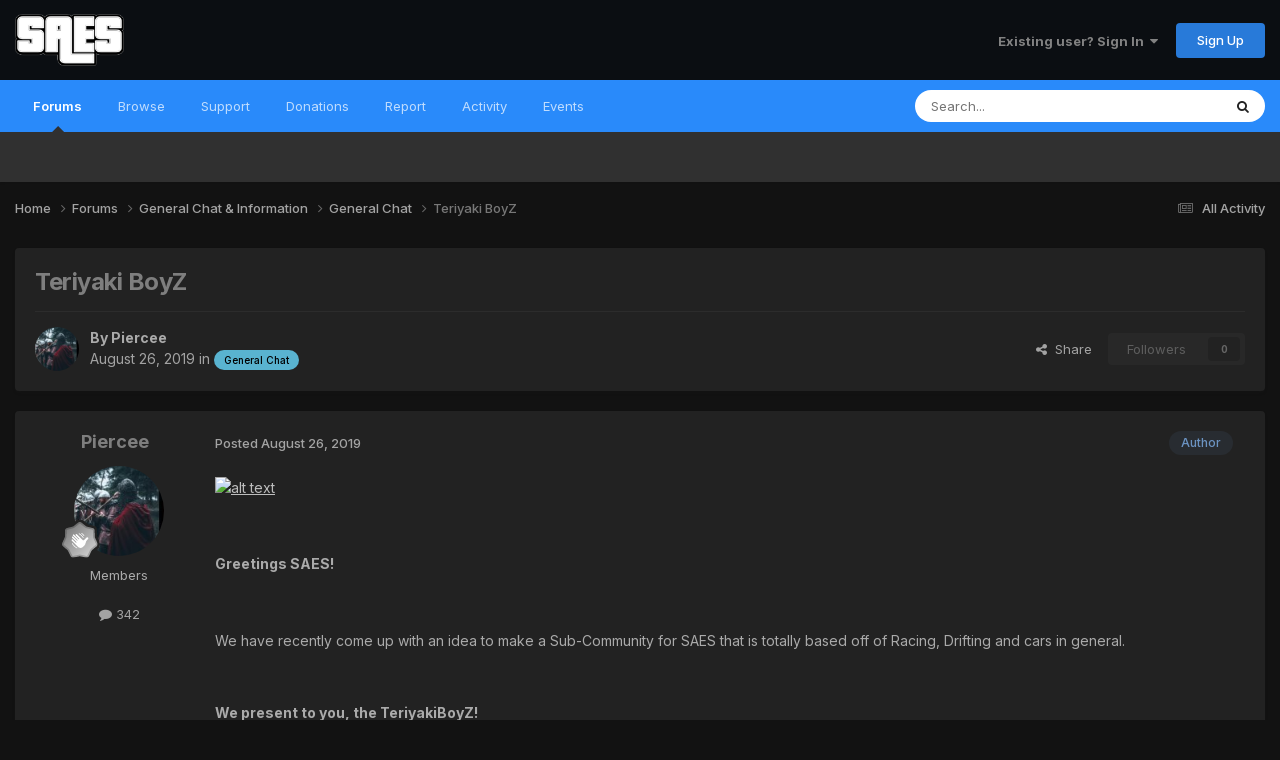

--- FILE ---
content_type: text/html;charset=UTF-8
request_url: https://saesrpg.uk/forums/topic/11508-teriyaki-boyz/
body_size: 13636
content:
<!DOCTYPE html>
<html lang="en-GB" dir="ltr">
	<head>
		<meta charset="utf-8">
        
		<title>Teriyaki BoyZ - General Chat - SAES:RPG</title>
		
		
		
		

	<meta name="viewport" content="width=device-width, initial-scale=1">


	
	


	<meta name="twitter:card" content="summary" />




	
		
			
				<meta property="og:title" content="Teriyaki BoyZ">
			
		
	

	
		
			
				<meta property="og:type" content="website">
			
		
	

	
		
			
				<meta property="og:url" content="https://saesrpg.uk/forums/topic/11508-teriyaki-boyz/">
			
		
	

	
		
			
				<meta name="description" content="Greetings SAES!We have recently come up with an idea to make a Sub-Community for SAES that is totally based off of Racing, Drifting and cars in general.We present to you, the TeriyakiBoyZ!Originating from East Asia, Japan. The country where drift races are more than just races, and shown as a sig...">
			
		
	

	
		
			
				<meta property="og:description" content="Greetings SAES!We have recently come up with an idea to make a Sub-Community for SAES that is totally based off of Racing, Drifting and cars in general.We present to you, the TeriyakiBoyZ!Originating from East Asia, Japan. The country where drift races are more than just races, and shown as a sig...">
			
		
	

	
		
			
				<meta property="og:updated_time" content="2019-08-27T13:58:58Z">
			
		
	

	
		
			
				<meta property="og:site_name" content="SAES:RPG">
			
		
	

	
		
			
				<meta property="og:locale" content="en_GB">
			
		
	


	
		<link rel="canonical" href="https://saesrpg.uk/forums/topic/11508-teriyaki-boyz/" />
	

<link rel="alternate" type="application/rss+xml" title="RSS Feed - General" href="https://saesrpg.uk/rss/1-rss-feed-general.xml/" />



<link rel="manifest" href="https://saesrpg.uk/manifest.webmanifest/">
<meta name="msapplication-config" content="https://saesrpg.uk/browserconfig.xml/">
<meta name="msapplication-starturl" content="/">
<meta name="application-name" content="SAES:RPG">
<meta name="apple-mobile-web-app-title" content="SAES:RPG">

	<meta name="theme-color" content="#0b0e12">










<link rel="preload" href="//saesrpg.uk/applications/core/interface/font/fontawesome-webfont.woff2?v=4.7.0" as="font" crossorigin="anonymous">
		


	<link rel="preconnect" href="https://fonts.googleapis.com">
	<link rel="preconnect" href="https://fonts.gstatic.com" crossorigin>
	
		<link href="https://fonts.googleapis.com/css2?family=Inter:wght@300;400;500;600;700&display=swap" rel="stylesheet">
	



	<link rel='stylesheet' href='https://saesrpg.uk/uploads/css_built_3/341e4a57816af3ba440d891ca87450ff_framework.css?v=5cd5d897f31759335778' media='all'>

	<link rel='stylesheet' href='https://saesrpg.uk/uploads/css_built_3/05e81b71abe4f22d6eb8d1a929494829_responsive.css?v=5cd5d897f31759335778' media='all'>

	<link rel='stylesheet' href='https://saesrpg.uk/uploads/css_built_3/20446cf2d164adcc029377cb04d43d17_flags.css?v=5cd5d897f31759335778' media='all'>

	<link rel='stylesheet' href='https://saesrpg.uk/uploads/css_built_3/90eb5adf50a8c640f633d47fd7eb1778_core.css?v=5cd5d897f31759335778' media='all'>

	<link rel='stylesheet' href='https://saesrpg.uk/uploads/css_built_3/5a0da001ccc2200dc5625c3f3934497d_core_responsive.css?v=5cd5d897f31759335778' media='all'>

	<link rel='stylesheet' href='https://saesrpg.uk/uploads/css_built_3/62e269ced0fdab7e30e026f1d30ae516_forums.css?v=5cd5d897f31759335778' media='all'>

	<link rel='stylesheet' href='https://saesrpg.uk/uploads/css_built_3/76e62c573090645fb99a15a363d8620e_forums_responsive.css?v=5cd5d897f31759335778' media='all'>

	<link rel='stylesheet' href='https://saesrpg.uk/uploads/css_built_3/ebdea0c6a7dab6d37900b9190d3ac77b_topics.css?v=5cd5d897f31759335778' media='all'>





<link rel='stylesheet' href='https://saesrpg.uk/uploads/css_built_3/258adbb6e4f3e83cd3b355f84e3fa002_custom.css?v=5cd5d897f31759335778' media='all'>




		
		

	
	<link rel='shortcut icon' href='https://saesrpg.uk/uploads/monthly_2023_01/EMBrcRH.png' type="image/png">

	</head>
	<body class='ipsApp ipsApp_front ipsJS_none ipsClearfix' data-controller='core.front.core.app' data-message="" data-pageApp='forums' data-pageLocation='front' data-pageModule='forums' data-pageController='topic' data-pageID='11508'  >
		
        

        

		<a href='#ipsLayout_mainArea' class='ipsHide' title='Go to main content on this page' accesskey='m'>Jump to content</a>
		





		<div id='ipsLayout_header' class='ipsClearfix'>
			<header>
				<div class='ipsLayout_container'>
					


<a href='https://saesrpg.uk/' id='elLogo' accesskey='1'><img src="https://saesrpg.uk/uploads/monthly_2022_12/site-logo.png.30e91023135a1b922f1bdfc9d7d197a1.png" alt='SAES:RPG'></a>

					
						

	<ul id='elUserNav' class='ipsList_inline cSignedOut ipsResponsive_showDesktop'>
		
        
		
        
        
            
            <li id='elSignInLink'>
                <a href='https://saesrpg.uk/login/' data-ipsMenu-closeOnClick="false" data-ipsMenu id='elUserSignIn'>
                    Existing user? Sign In &nbsp;<i class='fa fa-caret-down'></i>
                </a>
                
<div id='elUserSignIn_menu' class='ipsMenu ipsMenu_auto ipsHide'>
	<form accept-charset='utf-8' method='post' action='https://saesrpg.uk/login/'>
		<input type="hidden" name="csrfKey" value="c13c0ca1b317cebf2ad9850d53c227f4">
		<input type="hidden" name="ref" value="aHR0cHM6Ly9zYWVzcnBnLnVrL2ZvcnVtcy90b3BpYy8xMTUwOC10ZXJpeWFraS1ib3l6Lw==">
		<div data-role="loginForm">
			
			
			
				
<div class="ipsPad ipsForm ipsForm_vertical">
	<h4 class="ipsType_sectionHead">Sign In</h4>
	<br><br>
	<ul class='ipsList_reset'>
		<li class="ipsFieldRow ipsFieldRow_noLabel ipsFieldRow_fullWidth">
			
			
				<input type="text" placeholder="Display Name or Email Address" name="auth" autocomplete="email">
			
		</li>
		<li class="ipsFieldRow ipsFieldRow_noLabel ipsFieldRow_fullWidth">
			<input type="password" placeholder="Password" name="password" autocomplete="current-password">
		</li>
		<li class="ipsFieldRow ipsFieldRow_checkbox ipsClearfix">
			<span class="ipsCustomInput">
				<input type="checkbox" name="remember_me" id="remember_me_checkbox" value="1" checked aria-checked="true">
				<span></span>
			</span>
			<div class="ipsFieldRow_content">
				<label class="ipsFieldRow_label" for="remember_me_checkbox">Remember me</label>
				<span class="ipsFieldRow_desc">Not recommended on shared computers</span>
			</div>
		</li>
		<li class="ipsFieldRow ipsFieldRow_fullWidth">
			<button type="submit" name="_processLogin" value="usernamepassword" class="ipsButton ipsButton_primary ipsButton_small" id="elSignIn_submit">Sign In</button>
			
				<p class="ipsType_right ipsType_small">
					
						<a href='https://saesrpg.uk/lostpassword/' data-ipsDialog data-ipsDialog-title='Forgot your password?'>
					
					Forgot your password?</a>
				</p>
			
		</li>
	</ul>
</div>
			
		</div>
	</form>
</div>
            </li>
            
        
		
			<li>
				
					<a href='https://saesrpg.uk/register/'  id='elRegisterButton' class='ipsButton ipsButton_normal ipsButton_primary'>Sign Up</a>
				
			</li>
		
	</ul>

						
<ul class='ipsMobileHamburger ipsList_reset ipsResponsive_hideDesktop'>
	<li data-ipsDrawer data-ipsDrawer-drawerElem='#elMobileDrawer'>
		<a href='#' >
			
			
				
			
			
			
			<i class='fa fa-navicon'></i>
		</a>
	</li>
</ul>
					
				</div>
			</header>
			

	<nav data-controller='core.front.core.navBar' class=' ipsResponsive_showDesktop'>
		<div class='ipsNavBar_primary ipsLayout_container '>
			<ul data-role="primaryNavBar" class='ipsClearfix'>
				


	
		
		
			
		
		<li class='ipsNavBar_active' data-active id='elNavSecondary_10' data-role="navBarItem" data-navApp="forums" data-navExt="Forums">
			
			
				<a href="https://saesrpg.uk/forums/"  data-navItem-id="10" data-navDefault>
					Forums<span class='ipsNavBar_active__identifier'></span>
				</a>
			
			
		</li>
	
	

	
	

	
		
		
		<li  id='elNavSecondary_1' data-role="navBarItem" data-navApp="core" data-navExt="CustomItem">
			
			
				<a href="https://saesrpg.uk"  data-navItem-id="1" >
					Browse<span class='ipsNavBar_active__identifier'></span>
				</a>
			
			
				<ul class='ipsNavBar_secondary ipsHide' data-role='secondaryNavBar'>
					


	
		
		
		<li  id='elNavSecondary_12' data-role="navBarItem" data-navApp="cms" data-navExt="Pages">
			
			
				<a href="https://saesrpg.uk"  data-navItem-id="12" >
					News & Announcements<span class='ipsNavBar_active__identifier'></span>
				</a>
			
			
		</li>
	
	

	
		
		
		<li  id='elNavSecondary_3' data-role="navBarItem" data-navApp="core" data-navExt="Clubs">
			
			
				<a href="https://saesrpg.uk/clubs/"  data-navItem-id="3" >
					Organisations<span class='ipsNavBar_active__identifier'></span>
				</a>
			
			
		</li>
	
	

	
		
		
		<li  id='elNavSecondary_15' data-role="navBarItem" data-navApp="core" data-navExt="OnlineUsers">
			
			
				<a href="https://saesrpg.uk/online/"  data-navItem-id="15" >
					Online Users<span class='ipsNavBar_active__identifier'></span>
				</a>
			
			
		</li>
	
	

	
		
		
		<li  id='elNavSecondary_16' data-role="navBarItem" data-navApp="core" data-navExt="Leaderboard">
			
			
				<a href="https://saesrpg.uk/leaderboard/"  data-navItem-id="16" >
					Leaderboard<span class='ipsNavBar_active__identifier'></span>
				</a>
			
			
		</li>
	
	

	
		
		
		<li  id='elNavSecondary_41' data-role="navBarItem" data-navApp="core" data-navExt="CustomItem">
			
			
				<a href="https://stats.saesrpg.uk" target='_blank' rel="noopener" data-navItem-id="41" >
					Web Stats<span class='ipsNavBar_active__identifier'></span>
				</a>
			
			
		</li>
	
	

					<li class='ipsHide' id='elNavigationMore_1' data-role='navMore'>
						<a href='#' data-ipsMenu data-ipsMenu-appendTo='#elNavigationMore_1' id='elNavigationMore_1_dropdown'>More <i class='fa fa-caret-down'></i></a>
						<ul class='ipsHide ipsMenu ipsMenu_auto' id='elNavigationMore_1_dropdown_menu' data-role='moreDropdown'></ul>
					</li>
				</ul>
			
		</li>
	
	

	
		
		
		<li  id='elNavSecondary_28' data-role="navBarItem" data-navApp="core" data-navExt="CustomItem">
			
			
				<a href="https://saesrpg.uk/discord" target='_blank' rel="noopener" data-navItem-id="28" >
					Support<span class='ipsNavBar_active__identifier'></span>
				</a>
			
			
				<ul class='ipsNavBar_secondary ipsHide' data-role='secondaryNavBar'>
					


	
		
		
		<li  id='elNavSecondary_42' data-role="navBarItem" data-navApp="core" data-navExt="CustomItem">
			
			
				<a href="https://saesrpg.uk/newplayer"  data-navItem-id="42" >
					How to get started<span class='ipsNavBar_active__identifier'></span>
				</a>
			
			
		</li>
	
	

	
		
		
		<li  id='elNavSecondary_29' data-role="navBarItem" data-navApp="core" data-navExt="CustomItem">
			
			
				<a href="https://saesrpg.uk/forums/forum/246-community-rules-guidelines-help/"  data-navItem-id="29" >
					Rules & Guidelines<span class='ipsNavBar_active__identifier'></span>
				</a>
			
			
		</li>
	
	

	
	

	
	

	
		
		
		<li  id='elNavSecondary_14' data-role="navBarItem" data-navApp="cms" data-navExt="Pages">
			
			
				<a href="https://saesrpg.uk/server/staff/"  data-navItem-id="14" >
					Staff Listing<span class='ipsNavBar_active__identifier'></span>
				</a>
			
			
		</li>
	
	

					<li class='ipsHide' id='elNavigationMore_28' data-role='navMore'>
						<a href='#' data-ipsMenu data-ipsMenu-appendTo='#elNavigationMore_28' id='elNavigationMore_28_dropdown'>More <i class='fa fa-caret-down'></i></a>
						<ul class='ipsHide ipsMenu ipsMenu_auto' id='elNavigationMore_28_dropdown_menu' data-role='moreDropdown'></ul>
					</li>
				</ul>
			
		</li>
	
	

	
		
		
		<li  id='elNavSecondary_11' data-role="navBarItem" data-navApp="cms" data-navExt="Pages">
			
			
				<a href="https://saesrpg.uk/donating/"  data-navItem-id="11" >
					Donations<span class='ipsNavBar_active__identifier'></span>
				</a>
			
			
				<ul class='ipsNavBar_secondary ipsHide' data-role='secondaryNavBar'>
					


	
		
		
		<li  id='elNavSecondary_34' data-role="navBarItem" data-navApp="cms" data-navExt="Pages">
			
			
				<a href="https://saesrpg.uk/donating/"  data-navItem-id="34" >
					How to donate<span class='ipsNavBar_active__identifier'></span>
				</a>
			
			
		</li>
	
	

					<li class='ipsHide' id='elNavigationMore_11' data-role='navMore'>
						<a href='#' data-ipsMenu data-ipsMenu-appendTo='#elNavigationMore_11' id='elNavigationMore_11_dropdown'>More <i class='fa fa-caret-down'></i></a>
						<ul class='ipsHide ipsMenu ipsMenu_auto' id='elNavigationMore_11_dropdown_menu' data-role='moreDropdown'></ul>
					</li>
				</ul>
			
		</li>
	
	

	
		
		
		<li  id='elNavSecondary_20' data-role="navBarItem" data-navApp="core" data-navExt="CustomItem">
			
			
				<a href="https://saesrpg.uk/report/player"  data-navItem-id="20" >
					Report<span class='ipsNavBar_active__identifier'></span>
				</a>
			
			
				<ul class='ipsNavBar_secondary ipsHide' data-role='secondaryNavBar'>
					


	
	

	
	

	
	

					<li class='ipsHide' id='elNavigationMore_20' data-role='navMore'>
						<a href='#' data-ipsMenu data-ipsMenu-appendTo='#elNavigationMore_20' id='elNavigationMore_20_dropdown'>More <i class='fa fa-caret-down'></i></a>
						<ul class='ipsHide ipsMenu ipsMenu_auto' id='elNavigationMore_20_dropdown_menu' data-role='moreDropdown'></ul>
					</li>
				</ul>
			
		</li>
	
	

	
		
		
		<li  id='elNavSecondary_2' data-role="navBarItem" data-navApp="core" data-navExt="CustomItem">
			
			
				<a href="https://saesrpg.uk/discover/"  data-navItem-id="2" >
					Activity<span class='ipsNavBar_active__identifier'></span>
				</a>
			
			
				<ul class='ipsNavBar_secondary ipsHide' data-role='secondaryNavBar'>
					


	
		
		
		<li  id='elNavSecondary_4' data-role="navBarItem" data-navApp="core" data-navExt="AllActivity">
			
			
				<a href="https://saesrpg.uk/discover/"  data-navItem-id="4" >
					All Activity<span class='ipsNavBar_active__identifier'></span>
				</a>
			
			
		</li>
	
	

	
	

	
	

	
	

	
		
		
		<li  id='elNavSecondary_8' data-role="navBarItem" data-navApp="core" data-navExt="Search">
			
			
				<a href="https://saesrpg.uk/search/"  data-navItem-id="8" >
					Search<span class='ipsNavBar_active__identifier'></span>
				</a>
			
			
		</li>
	
	

	
	

					<li class='ipsHide' id='elNavigationMore_2' data-role='navMore'>
						<a href='#' data-ipsMenu data-ipsMenu-appendTo='#elNavigationMore_2' id='elNavigationMore_2_dropdown'>More <i class='fa fa-caret-down'></i></a>
						<ul class='ipsHide ipsMenu ipsMenu_auto' id='elNavigationMore_2_dropdown_menu' data-role='moreDropdown'></ul>
					</li>
				</ul>
			
		</li>
	
	

	
	

	
		
		
		<li  id='elNavSecondary_37' data-role="navBarItem" data-navApp="calendar" data-navExt="Calendar">
			
			
				<a href="https://saesrpg.uk/events/"  data-navItem-id="37" >
					Events<span class='ipsNavBar_active__identifier'></span>
				</a>
			
			
		</li>
	
	

				<li class='ipsHide' id='elNavigationMore' data-role='navMore'>
					<a href='#' data-ipsMenu data-ipsMenu-appendTo='#elNavigationMore' id='elNavigationMore_dropdown'>More</a>
					<ul class='ipsNavBar_secondary ipsHide' data-role='secondaryNavBar'>
						<li class='ipsHide' id='elNavigationMore_more' data-role='navMore'>
							<a href='#' data-ipsMenu data-ipsMenu-appendTo='#elNavigationMore_more' id='elNavigationMore_more_dropdown'>More <i class='fa fa-caret-down'></i></a>
							<ul class='ipsHide ipsMenu ipsMenu_auto' id='elNavigationMore_more_dropdown_menu' data-role='moreDropdown'></ul>
						</li>
					</ul>
				</li>
			</ul>
			

	<div id="elSearchWrapper">
		<div id='elSearch' data-controller="core.front.core.quickSearch">
			<form accept-charset='utf-8' action='//saesrpg.uk/search/?do=quicksearch' method='post'>
                <input type='search' id='elSearchField' placeholder='Search...' name='q' autocomplete='off' aria-label='Search'>
                <details class='cSearchFilter'>
                    <summary class='cSearchFilter__text'></summary>
                    <ul class='cSearchFilter__menu'>
                        
                        <li><label><input type="radio" name="type" value="all" ><span class='cSearchFilter__menuText'>Everywhere</span></label></li>
                        
                            
                                <li><label><input type="radio" name="type" value='contextual_{&quot;type&quot;:&quot;forums_topic&quot;,&quot;nodes&quot;:2}' checked><span class='cSearchFilter__menuText'>This Forum</span></label></li>
                            
                                <li><label><input type="radio" name="type" value='contextual_{&quot;type&quot;:&quot;forums_topic&quot;,&quot;item&quot;:11508}' checked><span class='cSearchFilter__menuText'>This Topic</span></label></li>
                            
                        
                        
                            <li><label><input type="radio" name="type" value="core_statuses_status"><span class='cSearchFilter__menuText'>Status Updates</span></label></li>
                        
                            <li><label><input type="radio" name="type" value="forums_topic"><span class='cSearchFilter__menuText'>Topics</span></label></li>
                        
                            <li><label><input type="radio" name="type" value="cms_pages_pageitem"><span class='cSearchFilter__menuText'>Pages</span></label></li>
                        
                            <li><label><input type="radio" name="type" value="cms_records1"><span class='cSearchFilter__menuText'>Articles</span></label></li>
                        
                            <li><label><input type="radio" name="type" value="cms_records11"><span class='cSearchFilter__menuText'>Shader Requests</span></label></li>
                        
                            <li><label><input type="radio" name="type" value="calendar_event"><span class='cSearchFilter__menuText'>Events</span></label></li>
                        
                            <li><label><input type="radio" name="type" value="core_members"><span class='cSearchFilter__menuText'>Members</span></label></li>
                        
                    </ul>
                </details>
				<button class='cSearchSubmit' type="submit" aria-label='Search'><i class="fa fa-search"></i></button>
			</form>
		</div>
	</div>

		</div>
	</nav>

			
<ul id='elMobileNav' class='ipsResponsive_hideDesktop' data-controller='core.front.core.mobileNav'>
	
		
			
			
				
				
			
				
				
			
				
					<li id='elMobileBreadcrumb'>
						<a href='https://saesrpg.uk/forums/forum/2-general-chat/'>
							<span>General Chat</span>
						</a>
					</li>
				
				
			
				
				
			
		
	

	
	<li >
		<a data-action="defaultStream" href='https://saesrpg.uk/discover/'><i class="fa fa-newspaper-o" aria-hidden="true"></i></a>
	</li>

	

	
		<li class='ipsJS_show'>
			<a href='https://saesrpg.uk/search/'><i class='fa fa-search'></i></a>
		</li>
	
</ul>
		</div>
		<main id='ipsLayout_body' class='ipsLayout_container'>
			<div id='ipsLayout_contentArea'>
				<div id='ipsLayout_contentWrapper'>
					
<nav class='ipsBreadcrumb ipsBreadcrumb_top ipsFaded_withHover'>
	

	<ul class='ipsList_inline ipsPos_right'>
		
		<li >
			<a data-action="defaultStream" class='ipsType_light '  href='https://saesrpg.uk/discover/'><i class="fa fa-newspaper-o" aria-hidden="true"></i> <span>All Activity</span></a>
		</li>
		
	</ul>

	<ul data-role="breadcrumbList">
		<li>
			<a title="Home" href='https://saesrpg.uk/'>
				<span>Home <i class='fa fa-angle-right'></i></span>
			</a>
		</li>
		
		
			<li>
				
					<a href='https://saesrpg.uk/forums/'>
						<span>Forums <i class='fa fa-angle-right' aria-hidden="true"></i></span>
					</a>
				
			</li>
		
			<li>
				
					<a href='https://saesrpg.uk/forums/forum/523-general-chat-information/'>
						<span>General Chat &amp; Information  <i class='fa fa-angle-right' aria-hidden="true"></i></span>
					</a>
				
			</li>
		
			<li>
				
					<a href='https://saesrpg.uk/forums/forum/2-general-chat/'>
						<span>General Chat <i class='fa fa-angle-right' aria-hidden="true"></i></span>
					</a>
				
			</li>
		
			<li>
				
					Teriyaki BoyZ
				
			</li>
		
	</ul>
</nav>
					
					<div id='ipsLayout_mainArea'>
						
						
						
						

	




						



<div class="ipsPageHeader ipsResponsive_pull ipsBox ipsPadding sm:ipsPadding:half ipsMargin_bottom">
		
	
	<div class="ipsFlex ipsFlex-ai:center ipsFlex-fw:wrap ipsGap:4">
		<div class="ipsFlex-flex:11">
			<h1 class="ipsType_pageTitle ipsContained_container">
				

				
				
					<span class="ipsType_break ipsContained">
						<span>Teriyaki BoyZ</span>
					</span>
				
			</h1>
			
			
		</div>
		
	</div>
	<hr class="ipsHr">
	<div class="ipsPageHeader__meta ipsFlex ipsFlex-jc:between ipsFlex-ai:center ipsFlex-fw:wrap ipsGap:3">
		<div class="ipsFlex-flex:11">
			<div class="ipsPhotoPanel ipsPhotoPanel_mini ipsPhotoPanel_notPhone ipsClearfix">
				


	<a href="https://saesrpg.uk/profile/3542-piercee/" rel="nofollow" data-ipsHover data-ipsHover-width="370" data-ipsHover-target="https://saesrpg.uk/profile/3542-piercee/?do=hovercard" class="ipsUserPhoto ipsUserPhoto_mini" title="Go to Piercee's profile">
		<img src='https://saesrpg.uk/uploads/monthly_2023_01/89490918_232925441433396_623813303612735488_n.thumb.jpg.a4e0f2a42f62111b9c63027c3f793b81.jpg' alt='Piercee' loading="lazy">
	</a>

				<div>
					<p class="ipsType_reset ipsType_blendLinks">
						<span class="ipsType_normal">
						
							<strong>By 


<a href='https://saesrpg.uk/profile/3542-piercee/' rel="nofollow" data-ipsHover data-ipsHover-width='370' data-ipsHover-target='https://saesrpg.uk/profile/3542-piercee/?do=hovercard&amp;referrer=https%253A%252F%252Fsaesrpg.uk%252Fforums%252Ftopic%252F11508-teriyaki-boyz%252F' title="Go to Piercee's profile" class="ipsType_break">Piercee</a></strong><br>
							<span class="ipsType_light"><time datetime='2019-08-26T15:04:34Z' title='26/08/19 15:04' data-short='6 yr'>August 26, 2019</time> in <a href="https://saesrpg.uk/forums/forum/2-general-chat/">

<span class="ipsBadge ipsBadge_pill" 


style="background-color: #59b3d0; color: #000000;"
>General Chat</span>
</a></span>
						
						</span>
					</p>
				</div>
			</div>
		</div>
		
			<div class="ipsFlex-flex:01 ipsResponsive_hidePhone">
				<div class="ipsShareLinks">
					
						


    <a href='#elShareItem_610336307_menu' id='elShareItem_610336307' data-ipsMenu class='ipsShareButton ipsButton ipsButton_verySmall ipsButton_link ipsButton_link--light'>
        <span><i class='fa fa-share-alt'></i></span> &nbsp;Share
    </a>

    <div class='ipsPadding ipsMenu ipsMenu_normal ipsHide' id='elShareItem_610336307_menu' data-controller="core.front.core.sharelink">
        
        
        <span data-ipsCopy data-ipsCopy-flashmessage>
            <a href="https://saesrpg.uk/forums/topic/11508-teriyaki-boyz/" class="ipsButton ipsButton_light ipsButton_small ipsButton_fullWidth" data-role="copyButton" data-clipboard-text="https://saesrpg.uk/forums/topic/11508-teriyaki-boyz/" data-ipstooltip title='Copy Link to Clipboard'><i class="fa fa-clone"></i> https://saesrpg.uk/forums/topic/11508-teriyaki-boyz/</a>
        </span>
        <ul class='ipsShareLinks ipsMargin_top:half'>
            
                <li>
<a href="https://x.com/share?url=https%3A%2F%2Fsaesrpg.uk%2Fforums%2Ftopic%2F11508-teriyaki-boyz%2F" class="cShareLink cShareLink_x" target="_blank" data-role="shareLink" title='Share on X' data-ipsTooltip rel='nofollow noopener'>
    <i class="fa fa-x"></i>
</a></li>
            
                <li>
<a href="https://www.facebook.com/sharer/sharer.php?u=https%3A%2F%2Fsaesrpg.uk%2Fforums%2Ftopic%2F11508-teriyaki-boyz%2F" class="cShareLink cShareLink_facebook" target="_blank" data-role="shareLink" title='Share on Facebook' data-ipsTooltip rel='noopener nofollow'>
	<i class="fa fa-facebook"></i>
</a></li>
            
                <li>
<a href="https://www.reddit.com/submit?url=https%3A%2F%2Fsaesrpg.uk%2Fforums%2Ftopic%2F11508-teriyaki-boyz%2F&amp;title=Teriyaki+BoyZ" rel="nofollow noopener" class="cShareLink cShareLink_reddit" target="_blank" title='Share on Reddit' data-ipsTooltip>
	<i class="fa fa-reddit"></i>
</a></li>
            
                <li>
<a href="https://www.linkedin.com/shareArticle?mini=true&amp;url=https%3A%2F%2Fsaesrpg.uk%2Fforums%2Ftopic%2F11508-teriyaki-boyz%2F&amp;title=Teriyaki+BoyZ" rel="nofollow noopener" class="cShareLink cShareLink_linkedin" target="_blank" data-role="shareLink" title='Share on LinkedIn' data-ipsTooltip>
	<i class="fa fa-linkedin"></i>
</a></li>
            
                <li>
<a href="https://pinterest.com/pin/create/button/?url=https://saesrpg.uk/forums/topic/11508-teriyaki-boyz/&amp;media=" class="cShareLink cShareLink_pinterest" rel="nofollow noopener" target="_blank" data-role="shareLink" title='Share on Pinterest' data-ipsTooltip>
	<i class="fa fa-pinterest"></i>
</a></li>
            
        </ul>
        
            <hr class='ipsHr'>
            <button class='ipsHide ipsButton ipsButton_verySmall ipsButton_light ipsButton_fullWidth ipsMargin_top:half' data-controller='core.front.core.webshare' data-role='webShare' data-webShareTitle='Teriyaki BoyZ' data-webShareText='Teriyaki BoyZ' data-webShareUrl='https://saesrpg.uk/forums/topic/11508-teriyaki-boyz/'>More sharing options...</button>
        
    </div>

					
					
                    

					



					

<div data-followApp='forums' data-followArea='topic' data-followID='11508' data-controller='core.front.core.followButton'>
	

	<a href='https://saesrpg.uk/login/' rel="nofollow" class="ipsFollow ipsPos_middle ipsButton ipsButton_light ipsButton_verySmall ipsButton_disabled" data-role="followButton" data-ipsTooltip title='Sign in to follow this'>
		<span>Followers</span>
		<span class='ipsCommentCount'>0</span>
	</a>

</div>
				</div>
			</div>
					
	</div>
	
	
</div>








<div class="ipsClearfix">
	<ul class="ipsToolList ipsToolList_horizontal ipsClearfix ipsSpacer_both ipsResponsive_hidePhone">
		
		
		
	</ul>
</div>

<div id="comments" data-controller="core.front.core.commentFeed,forums.front.topic.view, core.front.core.ignoredComments" data-autopoll data-baseurl="https://saesrpg.uk/forums/topic/11508-teriyaki-boyz/" data-lastpage data-feedid="topic-11508" class="cTopic ipsClear ipsSpacer_top">
	
			
	

	

<div data-controller='core.front.core.recommendedComments' data-url='https://saesrpg.uk/forums/topic/11508-teriyaki-boyz/?recommended=comments' class='ipsRecommendedComments ipsHide'>
	<div data-role="recommendedComments">
		<h2 class='ipsType_sectionHead ipsType_large ipsType_bold ipsMargin_bottom'>Recommended Posts</h2>
		
	</div>
</div>
	
	<div id="elPostFeed" data-role="commentFeed" data-controller="core.front.core.moderation" >
		<form action="https://saesrpg.uk/forums/topic/11508-teriyaki-boyz/?csrfKey=c13c0ca1b317cebf2ad9850d53c227f4&amp;do=multimodComment" method="post" data-ipspageaction data-role="moderationTools">
			
			
				

					

					
					



<a id="findComment-120626"></a>
<a id="comment-120626"></a>
<article  id="elComment_120626" class="cPost ipsBox ipsResponsive_pull  ipsComment  ipsComment_parent ipsClearfix ipsClear ipsColumns ipsColumns_noSpacing ipsColumns_collapsePhone    ">
	

	

	<div class="cAuthorPane_mobile ipsResponsive_showPhone">
		<div class="cAuthorPane_photo">
			<div class="cAuthorPane_photoWrap">
				


	<a href="https://saesrpg.uk/profile/3542-piercee/" rel="nofollow" data-ipsHover data-ipsHover-width="370" data-ipsHover-target="https://saesrpg.uk/profile/3542-piercee/?do=hovercard" class="ipsUserPhoto ipsUserPhoto_large" title="Go to Piercee's profile">
		<img src='https://saesrpg.uk/uploads/monthly_2023_01/89490918_232925441433396_623813303612735488_n.thumb.jpg.a4e0f2a42f62111b9c63027c3f793b81.jpg' alt='Piercee' loading="lazy">
	</a>

				
				
					<a href="https://saesrpg.uk/profile/3542-piercee/badges/" rel="nofollow">
						
<img src='https://saesrpg.uk/uploads/monthly_2022_12/1_Newbie.svg' loading="lazy" alt="Newbie" class="cAuthorPane_badge cAuthorPane_badge--rank ipsOutline ipsOutline:2px" data-ipsTooltip title="Rank: Newbie (1/14)">
					</a>
				
			</div>
		</div>
		<div class="cAuthorPane_content">
			<h3 class="ipsType_sectionHead cAuthorPane_author ipsType_break ipsType_blendLinks ipsFlex ipsFlex-ai:center">
				


<a href='https://saesrpg.uk/profile/3542-piercee/' rel="nofollow" data-ipsHover data-ipsHover-width='370' data-ipsHover-target='https://saesrpg.uk/profile/3542-piercee/?do=hovercard&amp;referrer=https%253A%252F%252Fsaesrpg.uk%252Fforums%252Ftopic%252F11508-teriyaki-boyz%252F' title="Go to Piercee's profile" class="ipsType_break">Piercee</a>
			</h3>
			<div class="ipsType_light ipsType_reset">
			    <a href="https://saesrpg.uk/forums/topic/11508-teriyaki-boyz/#findComment-120626" rel="nofollow" class="ipsType_blendLinks">Posted <time datetime='2019-08-26T15:04:34Z' title='26/08/19 15:04' data-short='6 yr'>August 26, 2019</time></a>
				
			</div>
		</div>
	</div>
	<aside class="ipsComment_author cAuthorPane ipsColumn ipsColumn_medium ipsResponsive_hidePhone">
		<h3 class="ipsType_sectionHead cAuthorPane_author ipsType_blendLinks ipsType_break">
<strong>


<a href='https://saesrpg.uk/profile/3542-piercee/' rel="nofollow" data-ipsHover data-ipsHover-width='370' data-ipsHover-target='https://saesrpg.uk/profile/3542-piercee/?do=hovercard&amp;referrer=https%253A%252F%252Fsaesrpg.uk%252Fforums%252Ftopic%252F11508-teriyaki-boyz%252F' title="Go to Piercee's profile" class="ipsType_break">Piercee</a></strong>
			
		</h3>
		<ul class="cAuthorPane_info ipsList_reset">
			<li data-role="photo" class="cAuthorPane_photo">
				<div class="cAuthorPane_photoWrap">
					


	<a href="https://saesrpg.uk/profile/3542-piercee/" rel="nofollow" data-ipsHover data-ipsHover-width="370" data-ipsHover-target="https://saesrpg.uk/profile/3542-piercee/?do=hovercard" class="ipsUserPhoto ipsUserPhoto_large" title="Go to Piercee's profile">
		<img src='https://saesrpg.uk/uploads/monthly_2023_01/89490918_232925441433396_623813303612735488_n.thumb.jpg.a4e0f2a42f62111b9c63027c3f793b81.jpg' alt='Piercee' loading="lazy">
	</a>

					
					
						
<img src='https://saesrpg.uk/uploads/monthly_2022_12/1_Newbie.svg' loading="lazy" alt="Newbie" class="cAuthorPane_badge cAuthorPane_badge--rank ipsOutline ipsOutline:2px" data-ipsTooltip title="Rank: Newbie (1/14)">
					
				</div>
			</li>
			
				<li data-role="group">Members</li>
				
			
			
				<li data-role="stats" class="ipsMargin_top">
					<ul class="ipsList_reset ipsType_light ipsFlex ipsFlex-ai:center ipsFlex-jc:center ipsGap_row:2 cAuthorPane_stats">
						<li>
							
								<a href="https://saesrpg.uk/profile/3542-piercee/content/" rel="nofollow" title="342 posts" data-ipstooltip class="ipsType_blendLinks">
							
								<i class="fa fa-comment"></i> 342
							
								</a>
							
						</li>
						
					</ul>
				</li>
			
			
				

			
		
</ul>
	</aside>
	<div class="ipsColumn ipsColumn_fluid ipsMargin:none">
		

<div id='comment-120626_wrap' data-controller='core.front.core.comment' data-commentApp='forums' data-commentType='forums' data-commentID="120626" data-quoteData='{&quot;userid&quot;:3542,&quot;username&quot;:&quot;Piercee&quot;,&quot;timestamp&quot;:1566831874,&quot;contentapp&quot;:&quot;forums&quot;,&quot;contenttype&quot;:&quot;forums&quot;,&quot;contentid&quot;:11508,&quot;contentclass&quot;:&quot;forums_Topic&quot;,&quot;contentcommentid&quot;:120626}' class='ipsComment_content ipsType_medium'>

	<div class='ipsComment_meta ipsType_light ipsFlex ipsFlex-ai:center ipsFlex-jc:between ipsFlex-fd:row-reverse'>
		<div class='ipsType_light ipsType_reset ipsType_blendLinks ipsComment_toolWrap'>
			<div class='ipsResponsive_hidePhone ipsComment_badges'>
				<ul class='ipsList_reset ipsFlex ipsFlex-jc:end ipsFlex-fw:wrap ipsGap:2 ipsGap_row:1'>
					
						<li><strong class="ipsBadge ipsBadge_large ipsComment_authorBadge">Author</strong></li>
					
					
					
					
					
				</ul>
			</div>
			<ul class='ipsList_reset ipsComment_tools'>
				<li>
					<a href='#elControls_120626_menu' class='ipsComment_ellipsis' id='elControls_120626' title='More options...' data-ipsMenu data-ipsMenu-appendTo='#comment-120626_wrap'><i class='fa fa-ellipsis-h'></i></a>
					<ul id='elControls_120626_menu' class='ipsMenu ipsMenu_narrow ipsHide'>
						
						
                        
						
						
						
							
								
							
							
							
							
							
							
						
					</ul>
				</li>
				
			</ul>
		</div>

		<div class='ipsType_reset ipsResponsive_hidePhone'>
		   
		   Posted <time datetime='2019-08-26T15:04:34Z' title='26/08/19 15:04' data-short='6 yr'>August 26, 2019</time>
		   
			
			<span class='ipsResponsive_hidePhone'>
				
				
			</span>
		</div>
	</div>

	

    

	<div class='cPost_contentWrap'>
		
		<div data-role='commentContent' class='ipsType_normal ipsType_richText ipsPadding_bottom ipsContained' data-controller='core.front.core.lightboxedImages'>
			<p><img src="https://cdn.discordapp.com/attachments/428545004072599553/490697524886110248/teriyaki.png" alt="alt text"></p><br><h4><strong>Greetings SAES!</strong></h4><br><p>We have recently come up with an idea to make a Sub-Community for SAES that is totally based off of Racing, Drifting and cars in general.</p><br><p><strong>We present to you, the TeriyakiBoyZ!</strong></p><br><p>Originating from East Asia, Japan. The country where drift races are more than just races, and shown as a sign of dominance and skill that is rewarded with pure profit.<br>The love for cars taken to the next level. Markus and Piercee have both seen their share of drifts and decided to take it more globally at this point, trying to revive the prevous active drifting scene of San Andreas, hoping to make older and newer people both interested to revive the heart and soul of car related fun.</p><br><p><strong>DISCLAIMER:</strong></p><br><p>It is not a gang nor a group, it's just a little community where we could discuss drifting, speed, cars and so on. We will plan car meets, road trips, car shows which are presented by us and the prize is from us too. This is nothing serious, we just want to have some fun together.</p><br><p>The main place where we get stuff started is our discord so joining that would be the smartest move!: https://discord.gg/a4qcbDT</p><br><p>To become one of us, a TeriyakiBoy means access to start your own events around San Andreas and exclusive payouts for your vehicles. Showing interest in-game is the only way.</p><br>

			
		</div>

		

		
	</div>

	
    
</div>
	</div>
</article>

					
					
					
				

					

					
					



<a id="findComment-120628"></a>
<a id="comment-120628"></a>
<article  id="elComment_120628" class="cPost ipsBox ipsResponsive_pull  ipsComment  ipsComment_parent ipsClearfix ipsClear ipsColumns ipsColumns_noSpacing ipsColumns_collapsePhone    ">
	

	

	<div class="cAuthorPane_mobile ipsResponsive_showPhone">
		<div class="cAuthorPane_photo">
			<div class="cAuthorPane_photoWrap">
				


	<a href="https://saesrpg.uk/profile/189-markus/" rel="nofollow" data-ipsHover data-ipsHover-width="370" data-ipsHover-target="https://saesrpg.uk/profile/189-markus/?do=hovercard" class="ipsUserPhoto ipsUserPhoto_large" title="Go to Markus's profile">
		<img src='https://saesrpg.uk/uploads/monthly_2026_01/cra.thumb.png.633d93f3c5ea1e86984b7f95be18ef9f.png' alt='Markus' loading="lazy">
	</a>

				
				
					<a href="https://saesrpg.uk/profile/189-markus/badges/" rel="nofollow">
						
<img src='https://saesrpg.uk/uploads/monthly_2022_12/6_Enthusiast.svg' loading="lazy" alt="Enthusiast" class="cAuthorPane_badge cAuthorPane_badge--rank ipsOutline ipsOutline:2px" data-ipsTooltip title="Rank: Enthusiast (6/14)">
					</a>
				
			</div>
		</div>
		<div class="cAuthorPane_content">
			<h3 class="ipsType_sectionHead cAuthorPane_author ipsType_break ipsType_blendLinks ipsFlex ipsFlex-ai:center">
				


<a href='https://saesrpg.uk/profile/189-markus/' rel="nofollow" data-ipsHover data-ipsHover-width='370' data-ipsHover-target='https://saesrpg.uk/profile/189-markus/?do=hovercard&amp;referrer=https%253A%252F%252Fsaesrpg.uk%252Fforums%252Ftopic%252F11508-teriyaki-boyz%252F' title="Go to Markus's profile" class="ipsType_break"><span style="color:#f47fff;font-weight:600;">Markus</span></a>
			</h3>
			<div class="ipsType_light ipsType_reset">
			    <a href="https://saesrpg.uk/forums/topic/11508-teriyaki-boyz/#findComment-120628" rel="nofollow" class="ipsType_blendLinks">Posted <time datetime='2019-08-26T15:14:21Z' title='26/08/19 15:14' data-short='6 yr'>August 26, 2019</time></a>
				
			</div>
		</div>
	</div>
	<aside class="ipsComment_author cAuthorPane ipsColumn ipsColumn_medium ipsResponsive_hidePhone">
		<h3 class="ipsType_sectionHead cAuthorPane_author ipsType_blendLinks ipsType_break">
<strong>


<a href='https://saesrpg.uk/profile/189-markus/' rel="nofollow" data-ipsHover data-ipsHover-width='370' data-ipsHover-target='https://saesrpg.uk/profile/189-markus/?do=hovercard&amp;referrer=https%253A%252F%252Fsaesrpg.uk%252Fforums%252Ftopic%252F11508-teriyaki-boyz%252F' title="Go to Markus's profile" class="ipsType_break">Markus</a></strong>
			
		</h3>
		<ul class="cAuthorPane_info ipsList_reset">
			<li data-role="photo" class="cAuthorPane_photo">
				<div class="cAuthorPane_photoWrap">
					


	<a href="https://saesrpg.uk/profile/189-markus/" rel="nofollow" data-ipsHover data-ipsHover-width="370" data-ipsHover-target="https://saesrpg.uk/profile/189-markus/?do=hovercard" class="ipsUserPhoto ipsUserPhoto_large" title="Go to Markus's profile">
		<img src='https://saesrpg.uk/uploads/monthly_2026_01/cra.thumb.png.633d93f3c5ea1e86984b7f95be18ef9f.png' alt='Markus' loading="lazy">
	</a>

					
					
						
<img src='https://saesrpg.uk/uploads/monthly_2022_12/6_Enthusiast.svg' loading="lazy" alt="Enthusiast" class="cAuthorPane_badge cAuthorPane_badge--rank ipsOutline ipsOutline:2px" data-ipsTooltip title="Rank: Enthusiast (6/14)">
					
				</div>
			</li>
			
				<li data-role="group"><span style="color:#f47fff;font-weight:600;">Donator</span></li>
				
			
			
				<li data-role="stats" class="ipsMargin_top">
					<ul class="ipsList_reset ipsType_light ipsFlex ipsFlex-ai:center ipsFlex-jc:center ipsGap_row:2 cAuthorPane_stats">
						<li>
							
								<a href="https://saesrpg.uk/profile/189-markus/content/" rel="nofollow" title="2,014 posts" data-ipstooltip class="ipsType_blendLinks">
							
								<i class="fa fa-comment"></i> 2k
							
								</a>
							
						</li>
						
					</ul>
				</li>
			
			
				

	
	<li data-role='custom-field' class='ipsResponsive_hidePhone ipsType_break'>
		
<strong>Organisation:</strong> SWAT
	</li>
	

			
		
</ul>
	</aside>
	<div class="ipsColumn ipsColumn_fluid ipsMargin:none">
		

<div id='comment-120628_wrap' data-controller='core.front.core.comment' data-commentApp='forums' data-commentType='forums' data-commentID="120628" data-quoteData='{&quot;userid&quot;:189,&quot;username&quot;:&quot;Markus&quot;,&quot;timestamp&quot;:1566832461,&quot;contentapp&quot;:&quot;forums&quot;,&quot;contenttype&quot;:&quot;forums&quot;,&quot;contentid&quot;:11508,&quot;contentclass&quot;:&quot;forums_Topic&quot;,&quot;contentcommentid&quot;:120628}' class='ipsComment_content ipsType_medium'>

	<div class='ipsComment_meta ipsType_light ipsFlex ipsFlex-ai:center ipsFlex-jc:between ipsFlex-fd:row-reverse'>
		<div class='ipsType_light ipsType_reset ipsType_blendLinks ipsComment_toolWrap'>
			<div class='ipsResponsive_hidePhone ipsComment_badges'>
				<ul class='ipsList_reset ipsFlex ipsFlex-jc:end ipsFlex-fw:wrap ipsGap:2 ipsGap_row:1'>
					
					
					
					
					
				</ul>
			</div>
			<ul class='ipsList_reset ipsComment_tools'>
				<li>
					<a href='#elControls_120628_menu' class='ipsComment_ellipsis' id='elControls_120628' title='More options...' data-ipsMenu data-ipsMenu-appendTo='#comment-120628_wrap'><i class='fa fa-ellipsis-h'></i></a>
					<ul id='elControls_120628_menu' class='ipsMenu ipsMenu_narrow ipsHide'>
						
						
                        
						
						
						
							
								
							
							
							
							
							
							
						
					</ul>
				</li>
				
			</ul>
		</div>

		<div class='ipsType_reset ipsResponsive_hidePhone'>
		   
		   Posted <time datetime='2019-08-26T15:14:21Z' title='26/08/19 15:14' data-short='6 yr'>August 26, 2019</time>
		   
			
			<span class='ipsResponsive_hidePhone'>
				
				
			</span>
		</div>
	</div>

	

    

	<div class='cPost_contentWrap'>
		
		<div data-role='commentContent' class='ipsType_normal ipsType_richText ipsPadding_bottom ipsContained' data-controller='core.front.core.lightboxedImages'>
			<p><img src="https://cdn.discordapp.com/attachments/615542859881381899/615564588175458336/drift.gif" alt="alt text"></p><br>

			
		</div>

		

		
			

		
	</div>

	
    
</div>
	</div>
</article>

					
					
					
				

					

					
					



<a id="findComment-120634"></a>
<a id="comment-120634"></a>
<article  id="elComment_120634" class="cPost ipsBox ipsResponsive_pull  ipsComment  ipsComment_parent ipsClearfix ipsClear ipsColumns ipsColumns_noSpacing ipsColumns_collapsePhone    ">
	

	

	<div class="cAuthorPane_mobile ipsResponsive_showPhone">
		<div class="cAuthorPane_photo">
			<div class="cAuthorPane_photoWrap">
				


	<a href="https://saesrpg.uk/profile/2287-zei/" rel="nofollow" data-ipsHover data-ipsHover-width="370" data-ipsHover-target="https://saesrpg.uk/profile/2287-zei/?do=hovercard" class="ipsUserPhoto ipsUserPhoto_large" title="Go to Zei's profile">
		<img src='data:image/svg+xml,%3Csvg%20xmlns%3D%22http%3A%2F%2Fwww.w3.org%2F2000%2Fsvg%22%20viewBox%3D%220%200%201024%201024%22%20style%3D%22background%3A%2362b9c4%22%3E%3Cg%3E%3Ctext%20text-anchor%3D%22middle%22%20dy%3D%22.35em%22%20x%3D%22512%22%20y%3D%22512%22%20fill%3D%22%23ffffff%22%20font-size%3D%22700%22%20font-family%3D%22-apple-system%2C%20BlinkMacSystemFont%2C%20Roboto%2C%20Helvetica%2C%20Arial%2C%20sans-serif%22%3EZ%3C%2Ftext%3E%3C%2Fg%3E%3C%2Fsvg%3E' alt='Zei' loading="lazy">
	</a>

				
				
					<a href="https://saesrpg.uk/profile/2287-zei/badges/" rel="nofollow">
						
<img src='https://saesrpg.uk/uploads/monthly_2022_12/1_Newbie.svg' loading="lazy" alt="Newbie" class="cAuthorPane_badge cAuthorPane_badge--rank ipsOutline ipsOutline:2px" data-ipsTooltip title="Rank: Newbie (1/14)">
					</a>
				
			</div>
		</div>
		<div class="cAuthorPane_content">
			<h3 class="ipsType_sectionHead cAuthorPane_author ipsType_break ipsType_blendLinks ipsFlex ipsFlex-ai:center">
				


<a href='https://saesrpg.uk/profile/2287-zei/' rel="nofollow" data-ipsHover data-ipsHover-width='370' data-ipsHover-target='https://saesrpg.uk/profile/2287-zei/?do=hovercard&amp;referrer=https%253A%252F%252Fsaesrpg.uk%252Fforums%252Ftopic%252F11508-teriyaki-boyz%252F' title="Go to Zei's profile" class="ipsType_break">Zei</a>
			</h3>
			<div class="ipsType_light ipsType_reset">
			    <a href="https://saesrpg.uk/forums/topic/11508-teriyaki-boyz/#findComment-120634" rel="nofollow" class="ipsType_blendLinks">Posted <time datetime='2019-08-26T15:31:07Z' title='26/08/19 15:31' data-short='6 yr'>August 26, 2019</time></a>
				
			</div>
		</div>
	</div>
	<aside class="ipsComment_author cAuthorPane ipsColumn ipsColumn_medium ipsResponsive_hidePhone">
		<h3 class="ipsType_sectionHead cAuthorPane_author ipsType_blendLinks ipsType_break">
<strong>


<a href='https://saesrpg.uk/profile/2287-zei/' rel="nofollow" data-ipsHover data-ipsHover-width='370' data-ipsHover-target='https://saesrpg.uk/profile/2287-zei/?do=hovercard&amp;referrer=https%253A%252F%252Fsaesrpg.uk%252Fforums%252Ftopic%252F11508-teriyaki-boyz%252F' title="Go to Zei's profile" class="ipsType_break">Zei</a></strong>
			
		</h3>
		<ul class="cAuthorPane_info ipsList_reset">
			<li data-role="photo" class="cAuthorPane_photo">
				<div class="cAuthorPane_photoWrap">
					


	<a href="https://saesrpg.uk/profile/2287-zei/" rel="nofollow" data-ipsHover data-ipsHover-width="370" data-ipsHover-target="https://saesrpg.uk/profile/2287-zei/?do=hovercard" class="ipsUserPhoto ipsUserPhoto_large" title="Go to Zei's profile">
		<img src='data:image/svg+xml,%3Csvg%20xmlns%3D%22http%3A%2F%2Fwww.w3.org%2F2000%2Fsvg%22%20viewBox%3D%220%200%201024%201024%22%20style%3D%22background%3A%2362b9c4%22%3E%3Cg%3E%3Ctext%20text-anchor%3D%22middle%22%20dy%3D%22.35em%22%20x%3D%22512%22%20y%3D%22512%22%20fill%3D%22%23ffffff%22%20font-size%3D%22700%22%20font-family%3D%22-apple-system%2C%20BlinkMacSystemFont%2C%20Roboto%2C%20Helvetica%2C%20Arial%2C%20sans-serif%22%3EZ%3C%2Ftext%3E%3C%2Fg%3E%3C%2Fsvg%3E' alt='Zei' loading="lazy">
	</a>

					
					
						
<img src='https://saesrpg.uk/uploads/monthly_2022_12/1_Newbie.svg' loading="lazy" alt="Newbie" class="cAuthorPane_badge cAuthorPane_badge--rank ipsOutline ipsOutline:2px" data-ipsTooltip title="Rank: Newbie (1/14)">
					
				</div>
			</li>
			
				<li data-role="group">Members</li>
				
			
			
				<li data-role="stats" class="ipsMargin_top">
					<ul class="ipsList_reset ipsType_light ipsFlex ipsFlex-ai:center ipsFlex-jc:center ipsGap_row:2 cAuthorPane_stats">
						<li>
							
								<a href="https://saesrpg.uk/profile/2287-zei/content/" rel="nofollow" title="925 posts" data-ipstooltip class="ipsType_blendLinks">
							
								<i class="fa fa-comment"></i> 925
							
								</a>
							
						</li>
						
					</ul>
				</li>
			
			
				

			
		
</ul>
	</aside>
	<div class="ipsColumn ipsColumn_fluid ipsMargin:none">
		

<div id='comment-120634_wrap' data-controller='core.front.core.comment' data-commentApp='forums' data-commentType='forums' data-commentID="120634" data-quoteData='{&quot;userid&quot;:2287,&quot;username&quot;:&quot;Zei&quot;,&quot;timestamp&quot;:1566833467,&quot;contentapp&quot;:&quot;forums&quot;,&quot;contenttype&quot;:&quot;forums&quot;,&quot;contentid&quot;:11508,&quot;contentclass&quot;:&quot;forums_Topic&quot;,&quot;contentcommentid&quot;:120634}' class='ipsComment_content ipsType_medium'>

	<div class='ipsComment_meta ipsType_light ipsFlex ipsFlex-ai:center ipsFlex-jc:between ipsFlex-fd:row-reverse'>
		<div class='ipsType_light ipsType_reset ipsType_blendLinks ipsComment_toolWrap'>
			<div class='ipsResponsive_hidePhone ipsComment_badges'>
				<ul class='ipsList_reset ipsFlex ipsFlex-jc:end ipsFlex-fw:wrap ipsGap:2 ipsGap_row:1'>
					
					
					
					
					
				</ul>
			</div>
			<ul class='ipsList_reset ipsComment_tools'>
				<li>
					<a href='#elControls_120634_menu' class='ipsComment_ellipsis' id='elControls_120634' title='More options...' data-ipsMenu data-ipsMenu-appendTo='#comment-120634_wrap'><i class='fa fa-ellipsis-h'></i></a>
					<ul id='elControls_120634_menu' class='ipsMenu ipsMenu_narrow ipsHide'>
						
						
                        
						
						
						
							
								
							
							
							
							
							
							
						
					</ul>
				</li>
				
			</ul>
		</div>

		<div class='ipsType_reset ipsResponsive_hidePhone'>
		   
		   Posted <time datetime='2019-08-26T15:31:07Z' title='26/08/19 15:31' data-short='6 yr'>August 26, 2019</time>
		   
			
			<span class='ipsResponsive_hidePhone'>
				
				
			</span>
		</div>
	</div>

	

    

	<div class='cPost_contentWrap'>
		
		<div data-role='commentContent' class='ipsType_normal ipsType_richText ipsPadding_bottom ipsContained' data-controller='core.front.core.lightboxedImages'>
			<p>Nice fu u stole my idea xD anyway grab ur zr-350 and drift</p><br>

			
		</div>

		

		
	</div>

	
    
</div>
	</div>
</article>

					
					
					
				

					

					
					



<a id="findComment-120636"></a>
<a id="comment-120636"></a>
<article  id="elComment_120636" class="cPost ipsBox ipsResponsive_pull  ipsComment  ipsComment_parent ipsClearfix ipsClear ipsColumns ipsColumns_noSpacing ipsColumns_collapsePhone    ">
	

	

	<div class="cAuthorPane_mobile ipsResponsive_showPhone">
		<div class="cAuthorPane_photo">
			<div class="cAuthorPane_photoWrap">
				


	<a href="https://saesrpg.uk/profile/3544-bustermcbadass/" rel="nofollow" data-ipsHover data-ipsHover-width="370" data-ipsHover-target="https://saesrpg.uk/profile/3544-bustermcbadass/?do=hovercard" class="ipsUserPhoto ipsUserPhoto_large" title="Go to BusterMcBadass's profile">
		<img src='data:image/svg+xml,%3Csvg%20xmlns%3D%22http%3A%2F%2Fwww.w3.org%2F2000%2Fsvg%22%20viewBox%3D%220%200%201024%201024%22%20style%3D%22background%3A%23c46282%22%3E%3Cg%3E%3Ctext%20text-anchor%3D%22middle%22%20dy%3D%22.35em%22%20x%3D%22512%22%20y%3D%22512%22%20fill%3D%22%23ffffff%22%20font-size%3D%22700%22%20font-family%3D%22-apple-system%2C%20BlinkMacSystemFont%2C%20Roboto%2C%20Helvetica%2C%20Arial%2C%20sans-serif%22%3EB%3C%2Ftext%3E%3C%2Fg%3E%3C%2Fsvg%3E' alt='BusterMcBadass' loading="lazy">
	</a>

				
				
					<a href="https://saesrpg.uk/profile/3544-bustermcbadass/badges/" rel="nofollow">
						
<img src='https://saesrpg.uk/uploads/monthly_2022_12/2_Rookie.svg' loading="lazy" alt="Rookie" class="cAuthorPane_badge cAuthorPane_badge--rank ipsOutline ipsOutline:2px" data-ipsTooltip title="Rank: Rookie (2/14)">
					</a>
				
			</div>
		</div>
		<div class="cAuthorPane_content">
			<h3 class="ipsType_sectionHead cAuthorPane_author ipsType_break ipsType_blendLinks ipsFlex ipsFlex-ai:center">
				


<a href='https://saesrpg.uk/profile/3544-bustermcbadass/' rel="nofollow" data-ipsHover data-ipsHover-width='370' data-ipsHover-target='https://saesrpg.uk/profile/3544-bustermcbadass/?do=hovercard&amp;referrer=https%253A%252F%252Fsaesrpg.uk%252Fforums%252Ftopic%252F11508-teriyaki-boyz%252F' title="Go to BusterMcBadass's profile" class="ipsType_break">BusterMcBadass</a>
			</h3>
			<div class="ipsType_light ipsType_reset">
			    <a href="https://saesrpg.uk/forums/topic/11508-teriyaki-boyz/#findComment-120636" rel="nofollow" class="ipsType_blendLinks">Posted <time datetime='2019-08-26T15:38:05Z' title='26/08/19 15:38' data-short='6 yr'>August 26, 2019</time></a>
				
			</div>
		</div>
	</div>
	<aside class="ipsComment_author cAuthorPane ipsColumn ipsColumn_medium ipsResponsive_hidePhone">
		<h3 class="ipsType_sectionHead cAuthorPane_author ipsType_blendLinks ipsType_break">
<strong>


<a href='https://saesrpg.uk/profile/3544-bustermcbadass/' rel="nofollow" data-ipsHover data-ipsHover-width='370' data-ipsHover-target='https://saesrpg.uk/profile/3544-bustermcbadass/?do=hovercard&amp;referrer=https%253A%252F%252Fsaesrpg.uk%252Fforums%252Ftopic%252F11508-teriyaki-boyz%252F' title="Go to BusterMcBadass's profile" class="ipsType_break">BusterMcBadass</a></strong>
			
		</h3>
		<ul class="cAuthorPane_info ipsList_reset">
			<li data-role="photo" class="cAuthorPane_photo">
				<div class="cAuthorPane_photoWrap">
					


	<a href="https://saesrpg.uk/profile/3544-bustermcbadass/" rel="nofollow" data-ipsHover data-ipsHover-width="370" data-ipsHover-target="https://saesrpg.uk/profile/3544-bustermcbadass/?do=hovercard" class="ipsUserPhoto ipsUserPhoto_large" title="Go to BusterMcBadass's profile">
		<img src='data:image/svg+xml,%3Csvg%20xmlns%3D%22http%3A%2F%2Fwww.w3.org%2F2000%2Fsvg%22%20viewBox%3D%220%200%201024%201024%22%20style%3D%22background%3A%23c46282%22%3E%3Cg%3E%3Ctext%20text-anchor%3D%22middle%22%20dy%3D%22.35em%22%20x%3D%22512%22%20y%3D%22512%22%20fill%3D%22%23ffffff%22%20font-size%3D%22700%22%20font-family%3D%22-apple-system%2C%20BlinkMacSystemFont%2C%20Roboto%2C%20Helvetica%2C%20Arial%2C%20sans-serif%22%3EB%3C%2Ftext%3E%3C%2Fg%3E%3C%2Fsvg%3E' alt='BusterMcBadass' loading="lazy">
	</a>

					
					
						
<img src='https://saesrpg.uk/uploads/monthly_2022_12/2_Rookie.svg' loading="lazy" alt="Rookie" class="cAuthorPane_badge cAuthorPane_badge--rank ipsOutline ipsOutline:2px" data-ipsTooltip title="Rank: Rookie (2/14)">
					
				</div>
			</li>
			
				<li data-role="group">Members</li>
				
			
			
				<li data-role="stats" class="ipsMargin_top">
					<ul class="ipsList_reset ipsType_light ipsFlex ipsFlex-ai:center ipsFlex-jc:center ipsGap_row:2 cAuthorPane_stats">
						<li>
							
								<a href="https://saesrpg.uk/profile/3544-bustermcbadass/content/" rel="nofollow" title="143 posts" data-ipstooltip class="ipsType_blendLinks">
							
								<i class="fa fa-comment"></i> 143
							
								</a>
							
						</li>
						
					</ul>
				</li>
			
			
				

			
		
</ul>
	</aside>
	<div class="ipsColumn ipsColumn_fluid ipsMargin:none">
		

<div id='comment-120636_wrap' data-controller='core.front.core.comment' data-commentApp='forums' data-commentType='forums' data-commentID="120636" data-quoteData='{&quot;userid&quot;:3544,&quot;username&quot;:&quot;BusterMcBadass&quot;,&quot;timestamp&quot;:1566833885,&quot;contentapp&quot;:&quot;forums&quot;,&quot;contenttype&quot;:&quot;forums&quot;,&quot;contentid&quot;:11508,&quot;contentclass&quot;:&quot;forums_Topic&quot;,&quot;contentcommentid&quot;:120636}' class='ipsComment_content ipsType_medium'>

	<div class='ipsComment_meta ipsType_light ipsFlex ipsFlex-ai:center ipsFlex-jc:between ipsFlex-fd:row-reverse'>
		<div class='ipsType_light ipsType_reset ipsType_blendLinks ipsComment_toolWrap'>
			<div class='ipsResponsive_hidePhone ipsComment_badges'>
				<ul class='ipsList_reset ipsFlex ipsFlex-jc:end ipsFlex-fw:wrap ipsGap:2 ipsGap_row:1'>
					
					
					
					
					
				</ul>
			</div>
			<ul class='ipsList_reset ipsComment_tools'>
				<li>
					<a href='#elControls_120636_menu' class='ipsComment_ellipsis' id='elControls_120636' title='More options...' data-ipsMenu data-ipsMenu-appendTo='#comment-120636_wrap'><i class='fa fa-ellipsis-h'></i></a>
					<ul id='elControls_120636_menu' class='ipsMenu ipsMenu_narrow ipsHide'>
						
						
                        
						
						
						
							
								
							
							
							
							
							
							
						
					</ul>
				</li>
				
			</ul>
		</div>

		<div class='ipsType_reset ipsResponsive_hidePhone'>
		   
		   Posted <time datetime='2019-08-26T15:38:05Z' title='26/08/19 15:38' data-short='6 yr'>August 26, 2019</time>
		   
			
			<span class='ipsResponsive_hidePhone'>
				
				
			</span>
		</div>
	</div>

	

    

	<div class='cPost_contentWrap'>
		
		<div data-role='commentContent' class='ipsType_normal ipsType_richText ipsPadding_bottom ipsContained' data-controller='core.front.core.lightboxedImages'>
			<p>N-Nani?! KANSEI DORIFUTO?!?!</p><br>

			
		</div>

		

		
	</div>

	
    
</div>
	</div>
</article>

					
					
					
				

					

					
					



<a id="findComment-120646"></a>
<a id="comment-120646"></a>
<article  id="elComment_120646" class="cPost ipsBox ipsResponsive_pull  ipsComment  ipsComment_parent ipsClearfix ipsClear ipsColumns ipsColumns_noSpacing ipsColumns_collapsePhone    ">
	

	

	<div class="cAuthorPane_mobile ipsResponsive_showPhone">
		<div class="cAuthorPane_photo">
			<div class="cAuthorPane_photoWrap">
				


	<a href="https://saesrpg.uk/profile/517-billionaire/" rel="nofollow" data-ipsHover data-ipsHover-width="370" data-ipsHover-target="https://saesrpg.uk/profile/517-billionaire/?do=hovercard" class="ipsUserPhoto ipsUserPhoto_large" title="Go to Billionaire's profile">
		<img src='data:image/svg+xml,%3Csvg%20xmlns%3D%22http%3A%2F%2Fwww.w3.org%2F2000%2Fsvg%22%20viewBox%3D%220%200%201024%201024%22%20style%3D%22background%3A%23c46283%22%3E%3Cg%3E%3Ctext%20text-anchor%3D%22middle%22%20dy%3D%22.35em%22%20x%3D%22512%22%20y%3D%22512%22%20fill%3D%22%23ffffff%22%20font-size%3D%22700%22%20font-family%3D%22-apple-system%2C%20BlinkMacSystemFont%2C%20Roboto%2C%20Helvetica%2C%20Arial%2C%20sans-serif%22%3EB%3C%2Ftext%3E%3C%2Fg%3E%3C%2Fsvg%3E' alt='Billionaire' loading="lazy">
	</a>

				
				
					<a href="https://saesrpg.uk/profile/517-billionaire/badges/" rel="nofollow">
						
<img src='https://saesrpg.uk/uploads/monthly_2022_12/1_Newbie.svg' loading="lazy" alt="Newbie" class="cAuthorPane_badge cAuthorPane_badge--rank ipsOutline ipsOutline:2px" data-ipsTooltip title="Rank: Newbie (1/14)">
					</a>
				
			</div>
		</div>
		<div class="cAuthorPane_content">
			<h3 class="ipsType_sectionHead cAuthorPane_author ipsType_break ipsType_blendLinks ipsFlex ipsFlex-ai:center">
				


<a href='https://saesrpg.uk/profile/517-billionaire/' rel="nofollow" data-ipsHover data-ipsHover-width='370' data-ipsHover-target='https://saesrpg.uk/profile/517-billionaire/?do=hovercard&amp;referrer=https%253A%252F%252Fsaesrpg.uk%252Fforums%252Ftopic%252F11508-teriyaki-boyz%252F' title="Go to Billionaire's profile" class="ipsType_break">Billionaire</a>
			</h3>
			<div class="ipsType_light ipsType_reset">
			    <a href="https://saesrpg.uk/forums/topic/11508-teriyaki-boyz/#findComment-120646" rel="nofollow" class="ipsType_blendLinks">Posted <time datetime='2019-08-26T16:19:25Z' title='26/08/19 16:19' data-short='6 yr'>August 26, 2019</time></a>
				
			</div>
		</div>
	</div>
	<aside class="ipsComment_author cAuthorPane ipsColumn ipsColumn_medium ipsResponsive_hidePhone">
		<h3 class="ipsType_sectionHead cAuthorPane_author ipsType_blendLinks ipsType_break">
<strong>


<a href='https://saesrpg.uk/profile/517-billionaire/' rel="nofollow" data-ipsHover data-ipsHover-width='370' data-ipsHover-target='https://saesrpg.uk/profile/517-billionaire/?do=hovercard&amp;referrer=https%253A%252F%252Fsaesrpg.uk%252Fforums%252Ftopic%252F11508-teriyaki-boyz%252F' title="Go to Billionaire's profile" class="ipsType_break">Billionaire</a></strong>
			
		</h3>
		<ul class="cAuthorPane_info ipsList_reset">
			<li data-role="photo" class="cAuthorPane_photo">
				<div class="cAuthorPane_photoWrap">
					


	<a href="https://saesrpg.uk/profile/517-billionaire/" rel="nofollow" data-ipsHover data-ipsHover-width="370" data-ipsHover-target="https://saesrpg.uk/profile/517-billionaire/?do=hovercard" class="ipsUserPhoto ipsUserPhoto_large" title="Go to Billionaire's profile">
		<img src='data:image/svg+xml,%3Csvg%20xmlns%3D%22http%3A%2F%2Fwww.w3.org%2F2000%2Fsvg%22%20viewBox%3D%220%200%201024%201024%22%20style%3D%22background%3A%23c46283%22%3E%3Cg%3E%3Ctext%20text-anchor%3D%22middle%22%20dy%3D%22.35em%22%20x%3D%22512%22%20y%3D%22512%22%20fill%3D%22%23ffffff%22%20font-size%3D%22700%22%20font-family%3D%22-apple-system%2C%20BlinkMacSystemFont%2C%20Roboto%2C%20Helvetica%2C%20Arial%2C%20sans-serif%22%3EB%3C%2Ftext%3E%3C%2Fg%3E%3C%2Fsvg%3E' alt='Billionaire' loading="lazy">
	</a>

					
					
						
<img src='https://saesrpg.uk/uploads/monthly_2022_12/1_Newbie.svg' loading="lazy" alt="Newbie" class="cAuthorPane_badge cAuthorPane_badge--rank ipsOutline ipsOutline:2px" data-ipsTooltip title="Rank: Newbie (1/14)">
					
				</div>
			</li>
			
				<li data-role="group">Members</li>
				
			
			
				<li data-role="stats" class="ipsMargin_top">
					<ul class="ipsList_reset ipsType_light ipsFlex ipsFlex-ai:center ipsFlex-jc:center ipsGap_row:2 cAuthorPane_stats">
						<li>
							
								<a href="https://saesrpg.uk/profile/517-billionaire/content/" rel="nofollow" title="77 posts" data-ipstooltip class="ipsType_blendLinks">
							
								<i class="fa fa-comment"></i> 77
							
								</a>
							
						</li>
						
					</ul>
				</li>
			
			
				

			
		
</ul>
	</aside>
	<div class="ipsColumn ipsColumn_fluid ipsMargin:none">
		

<div id='comment-120646_wrap' data-controller='core.front.core.comment' data-commentApp='forums' data-commentType='forums' data-commentID="120646" data-quoteData='{&quot;userid&quot;:517,&quot;username&quot;:&quot;Billionaire&quot;,&quot;timestamp&quot;:1566836365,&quot;contentapp&quot;:&quot;forums&quot;,&quot;contenttype&quot;:&quot;forums&quot;,&quot;contentid&quot;:11508,&quot;contentclass&quot;:&quot;forums_Topic&quot;,&quot;contentcommentid&quot;:120646}' class='ipsComment_content ipsType_medium'>

	<div class='ipsComment_meta ipsType_light ipsFlex ipsFlex-ai:center ipsFlex-jc:between ipsFlex-fd:row-reverse'>
		<div class='ipsType_light ipsType_reset ipsType_blendLinks ipsComment_toolWrap'>
			<div class='ipsResponsive_hidePhone ipsComment_badges'>
				<ul class='ipsList_reset ipsFlex ipsFlex-jc:end ipsFlex-fw:wrap ipsGap:2 ipsGap_row:1'>
					
					
					
					
					
				</ul>
			</div>
			<ul class='ipsList_reset ipsComment_tools'>
				<li>
					<a href='#elControls_120646_menu' class='ipsComment_ellipsis' id='elControls_120646' title='More options...' data-ipsMenu data-ipsMenu-appendTo='#comment-120646_wrap'><i class='fa fa-ellipsis-h'></i></a>
					<ul id='elControls_120646_menu' class='ipsMenu ipsMenu_narrow ipsHide'>
						
						
                        
						
						
						
							
								
							
							
							
							
							
							
						
					</ul>
				</li>
				
			</ul>
		</div>

		<div class='ipsType_reset ipsResponsive_hidePhone'>
		   
		   Posted <time datetime='2019-08-26T16:19:25Z' title='26/08/19 16:19' data-short='6 yr'>August 26, 2019</time>
		   
			
			<span class='ipsResponsive_hidePhone'>
				
				
			</span>
		</div>
	</div>

	

    

	<div class='cPost_contentWrap'>
		
		<div data-role='commentContent' class='ipsType_normal ipsType_richText ipsPadding_bottom ipsContained' data-controller='core.front.core.lightboxedImages'>
			<p>great initiative :)</p><br>

			
		</div>

		

		
	</div>

	
    
</div>
	</div>
</article>

					
					
					
				

					

					
					



<a id="findComment-120660"></a>
<a id="comment-120660"></a>
<article  id="elComment_120660" class="cPost ipsBox ipsResponsive_pull  ipsComment  ipsComment_parent ipsClearfix ipsClear ipsColumns ipsColumns_noSpacing ipsColumns_collapsePhone    ">
	

	

	<div class="cAuthorPane_mobile ipsResponsive_showPhone">
		<div class="cAuthorPane_photo">
			<div class="cAuthorPane_photoWrap">
				


	<a href="https://saesrpg.uk/profile/3578-majima/" rel="nofollow" data-ipsHover data-ipsHover-width="370" data-ipsHover-target="https://saesrpg.uk/profile/3578-majima/?do=hovercard" class="ipsUserPhoto ipsUserPhoto_large" title="Go to Majima's profile">
		<img src='data:image/svg+xml,%3Csvg%20xmlns%3D%22http%3A%2F%2Fwww.w3.org%2F2000%2Fsvg%22%20viewBox%3D%220%200%201024%201024%22%20style%3D%22background%3A%2362c49a%22%3E%3Cg%3E%3Ctext%20text-anchor%3D%22middle%22%20dy%3D%22.35em%22%20x%3D%22512%22%20y%3D%22512%22%20fill%3D%22%23ffffff%22%20font-size%3D%22700%22%20font-family%3D%22-apple-system%2C%20BlinkMacSystemFont%2C%20Roboto%2C%20Helvetica%2C%20Arial%2C%20sans-serif%22%3EM%3C%2Ftext%3E%3C%2Fg%3E%3C%2Fsvg%3E' alt='Majima' loading="lazy">
	</a>

				
				
					<a href="https://saesrpg.uk/profile/3578-majima/badges/" rel="nofollow">
						
<img src='https://saesrpg.uk/uploads/monthly_2022_12/1_Newbie.svg' loading="lazy" alt="Newbie" class="cAuthorPane_badge cAuthorPane_badge--rank ipsOutline ipsOutline:2px" data-ipsTooltip title="Rank: Newbie (1/14)">
					</a>
				
			</div>
		</div>
		<div class="cAuthorPane_content">
			<h3 class="ipsType_sectionHead cAuthorPane_author ipsType_break ipsType_blendLinks ipsFlex ipsFlex-ai:center">
				


<a href='https://saesrpg.uk/profile/3578-majima/' rel="nofollow" data-ipsHover data-ipsHover-width='370' data-ipsHover-target='https://saesrpg.uk/profile/3578-majima/?do=hovercard&amp;referrer=https%253A%252F%252Fsaesrpg.uk%252Fforums%252Ftopic%252F11508-teriyaki-boyz%252F' title="Go to Majima's profile" class="ipsType_break">Majima</a>
			</h3>
			<div class="ipsType_light ipsType_reset">
			    <a href="https://saesrpg.uk/forums/topic/11508-teriyaki-boyz/#findComment-120660" rel="nofollow" class="ipsType_blendLinks">Posted <time datetime='2019-08-26T17:03:14Z' title='26/08/19 17:03' data-short='6 yr'>August 26, 2019</time></a>
				
			</div>
		</div>
	</div>
	<aside class="ipsComment_author cAuthorPane ipsColumn ipsColumn_medium ipsResponsive_hidePhone">
		<h3 class="ipsType_sectionHead cAuthorPane_author ipsType_blendLinks ipsType_break">
<strong>


<a href='https://saesrpg.uk/profile/3578-majima/' rel="nofollow" data-ipsHover data-ipsHover-width='370' data-ipsHover-target='https://saesrpg.uk/profile/3578-majima/?do=hovercard&amp;referrer=https%253A%252F%252Fsaesrpg.uk%252Fforums%252Ftopic%252F11508-teriyaki-boyz%252F' title="Go to Majima's profile" class="ipsType_break">Majima</a></strong>
			
		</h3>
		<ul class="cAuthorPane_info ipsList_reset">
			<li data-role="photo" class="cAuthorPane_photo">
				<div class="cAuthorPane_photoWrap">
					


	<a href="https://saesrpg.uk/profile/3578-majima/" rel="nofollow" data-ipsHover data-ipsHover-width="370" data-ipsHover-target="https://saesrpg.uk/profile/3578-majima/?do=hovercard" class="ipsUserPhoto ipsUserPhoto_large" title="Go to Majima's profile">
		<img src='data:image/svg+xml,%3Csvg%20xmlns%3D%22http%3A%2F%2Fwww.w3.org%2F2000%2Fsvg%22%20viewBox%3D%220%200%201024%201024%22%20style%3D%22background%3A%2362c49a%22%3E%3Cg%3E%3Ctext%20text-anchor%3D%22middle%22%20dy%3D%22.35em%22%20x%3D%22512%22%20y%3D%22512%22%20fill%3D%22%23ffffff%22%20font-size%3D%22700%22%20font-family%3D%22-apple-system%2C%20BlinkMacSystemFont%2C%20Roboto%2C%20Helvetica%2C%20Arial%2C%20sans-serif%22%3EM%3C%2Ftext%3E%3C%2Fg%3E%3C%2Fsvg%3E' alt='Majima' loading="lazy">
	</a>

					
					
						
<img src='https://saesrpg.uk/uploads/monthly_2022_12/1_Newbie.svg' loading="lazy" alt="Newbie" class="cAuthorPane_badge cAuthorPane_badge--rank ipsOutline ipsOutline:2px" data-ipsTooltip title="Rank: Newbie (1/14)">
					
				</div>
			</li>
			
				<li data-role="group">Members</li>
				
			
			
				<li data-role="stats" class="ipsMargin_top">
					<ul class="ipsList_reset ipsType_light ipsFlex ipsFlex-ai:center ipsFlex-jc:center ipsGap_row:2 cAuthorPane_stats">
						<li>
							
								<a href="https://saesrpg.uk/profile/3578-majima/content/" rel="nofollow" title="131 posts" data-ipstooltip class="ipsType_blendLinks">
							
								<i class="fa fa-comment"></i> 131
							
								</a>
							
						</li>
						
					</ul>
				</li>
			
			
				

			
		
</ul>
	</aside>
	<div class="ipsColumn ipsColumn_fluid ipsMargin:none">
		

<div id='comment-120660_wrap' data-controller='core.front.core.comment' data-commentApp='forums' data-commentType='forums' data-commentID="120660" data-quoteData='{&quot;userid&quot;:3578,&quot;username&quot;:&quot;Majima&quot;,&quot;timestamp&quot;:1566838994,&quot;contentapp&quot;:&quot;forums&quot;,&quot;contenttype&quot;:&quot;forums&quot;,&quot;contentid&quot;:11508,&quot;contentclass&quot;:&quot;forums_Topic&quot;,&quot;contentcommentid&quot;:120660}' class='ipsComment_content ipsType_medium'>

	<div class='ipsComment_meta ipsType_light ipsFlex ipsFlex-ai:center ipsFlex-jc:between ipsFlex-fd:row-reverse'>
		<div class='ipsType_light ipsType_reset ipsType_blendLinks ipsComment_toolWrap'>
			<div class='ipsResponsive_hidePhone ipsComment_badges'>
				<ul class='ipsList_reset ipsFlex ipsFlex-jc:end ipsFlex-fw:wrap ipsGap:2 ipsGap_row:1'>
					
					
					
					
					
				</ul>
			</div>
			<ul class='ipsList_reset ipsComment_tools'>
				<li>
					<a href='#elControls_120660_menu' class='ipsComment_ellipsis' id='elControls_120660' title='More options...' data-ipsMenu data-ipsMenu-appendTo='#comment-120660_wrap'><i class='fa fa-ellipsis-h'></i></a>
					<ul id='elControls_120660_menu' class='ipsMenu ipsMenu_narrow ipsHide'>
						
						
                        
						
						
						
							
								
							
							
							
							
							
							
						
					</ul>
				</li>
				
			</ul>
		</div>

		<div class='ipsType_reset ipsResponsive_hidePhone'>
		   
		   Posted <time datetime='2019-08-26T17:03:14Z' title='26/08/19 17:03' data-short='6 yr'>August 26, 2019</time>
		   
			
			<span class='ipsResponsive_hidePhone'>
				
				
			</span>
		</div>
	</div>

	

    

	<div class='cPost_contentWrap'>
		
		<div data-role='commentContent' class='ipsType_normal ipsType_richText ipsPadding_bottom ipsContained' data-controller='core.front.core.lightboxedImages'>
			<p><img src="https://media1.giphy.com/media/kv7x4SDChpLJm/source.gif" alt="alt text"></p><br>

			
		</div>

		

		
	</div>

	
    
</div>
	</div>
</article>

					
					
					
				

					

					
					



<a id="findComment-120939"></a>
<a id="comment-120939"></a>
<article  id="elComment_120939" class="cPost ipsBox ipsResponsive_pull  ipsComment  ipsComment_parent ipsClearfix ipsClear ipsColumns ipsColumns_noSpacing ipsColumns_collapsePhone    ">
	

	

	<div class="cAuthorPane_mobile ipsResponsive_showPhone">
		<div class="cAuthorPane_photo">
			<div class="cAuthorPane_photoWrap">
				


	<a href="https://saesrpg.uk/profile/189-markus/" rel="nofollow" data-ipsHover data-ipsHover-width="370" data-ipsHover-target="https://saesrpg.uk/profile/189-markus/?do=hovercard" class="ipsUserPhoto ipsUserPhoto_large" title="Go to Markus's profile">
		<img src='https://saesrpg.uk/uploads/monthly_2026_01/cra.thumb.png.633d93f3c5ea1e86984b7f95be18ef9f.png' alt='Markus' loading="lazy">
	</a>

				
				
					<a href="https://saesrpg.uk/profile/189-markus/badges/" rel="nofollow">
						
<img src='https://saesrpg.uk/uploads/monthly_2022_12/6_Enthusiast.svg' loading="lazy" alt="Enthusiast" class="cAuthorPane_badge cAuthorPane_badge--rank ipsOutline ipsOutline:2px" data-ipsTooltip title="Rank: Enthusiast (6/14)">
					</a>
				
			</div>
		</div>
		<div class="cAuthorPane_content">
			<h3 class="ipsType_sectionHead cAuthorPane_author ipsType_break ipsType_blendLinks ipsFlex ipsFlex-ai:center">
				


<a href='https://saesrpg.uk/profile/189-markus/' rel="nofollow" data-ipsHover data-ipsHover-width='370' data-ipsHover-target='https://saesrpg.uk/profile/189-markus/?do=hovercard&amp;referrer=https%253A%252F%252Fsaesrpg.uk%252Fforums%252Ftopic%252F11508-teriyaki-boyz%252F' title="Go to Markus's profile" class="ipsType_break"><span style="color:#f47fff;font-weight:600;">Markus</span></a>
			</h3>
			<div class="ipsType_light ipsType_reset">
			    <a href="https://saesrpg.uk/forums/topic/11508-teriyaki-boyz/#findComment-120939" rel="nofollow" class="ipsType_blendLinks">Posted <time datetime='2019-08-27T13:58:58Z' title='27/08/19 13:58' data-short='6 yr'>August 27, 2019</time></a>
				
			</div>
		</div>
	</div>
	<aside class="ipsComment_author cAuthorPane ipsColumn ipsColumn_medium ipsResponsive_hidePhone">
		<h3 class="ipsType_sectionHead cAuthorPane_author ipsType_blendLinks ipsType_break">
<strong>


<a href='https://saesrpg.uk/profile/189-markus/' rel="nofollow" data-ipsHover data-ipsHover-width='370' data-ipsHover-target='https://saesrpg.uk/profile/189-markus/?do=hovercard&amp;referrer=https%253A%252F%252Fsaesrpg.uk%252Fforums%252Ftopic%252F11508-teriyaki-boyz%252F' title="Go to Markus's profile" class="ipsType_break">Markus</a></strong>
			
		</h3>
		<ul class="cAuthorPane_info ipsList_reset">
			<li data-role="photo" class="cAuthorPane_photo">
				<div class="cAuthorPane_photoWrap">
					


	<a href="https://saesrpg.uk/profile/189-markus/" rel="nofollow" data-ipsHover data-ipsHover-width="370" data-ipsHover-target="https://saesrpg.uk/profile/189-markus/?do=hovercard" class="ipsUserPhoto ipsUserPhoto_large" title="Go to Markus's profile">
		<img src='https://saesrpg.uk/uploads/monthly_2026_01/cra.thumb.png.633d93f3c5ea1e86984b7f95be18ef9f.png' alt='Markus' loading="lazy">
	</a>

					
					
						
<img src='https://saesrpg.uk/uploads/monthly_2022_12/6_Enthusiast.svg' loading="lazy" alt="Enthusiast" class="cAuthorPane_badge cAuthorPane_badge--rank ipsOutline ipsOutline:2px" data-ipsTooltip title="Rank: Enthusiast (6/14)">
					
				</div>
			</li>
			
				<li data-role="group"><span style="color:#f47fff;font-weight:600;">Donator</span></li>
				
			
			
				<li data-role="stats" class="ipsMargin_top">
					<ul class="ipsList_reset ipsType_light ipsFlex ipsFlex-ai:center ipsFlex-jc:center ipsGap_row:2 cAuthorPane_stats">
						<li>
							
								<a href="https://saesrpg.uk/profile/189-markus/content/" rel="nofollow" title="2,014 posts" data-ipstooltip class="ipsType_blendLinks">
							
								<i class="fa fa-comment"></i> 2k
							
								</a>
							
						</li>
						
					</ul>
				</li>
			
			
				

	
	<li data-role='custom-field' class='ipsResponsive_hidePhone ipsType_break'>
		
<strong>Organisation:</strong> SWAT
	</li>
	

			
		
</ul>
	</aside>
	<div class="ipsColumn ipsColumn_fluid ipsMargin:none">
		

<div id='comment-120939_wrap' data-controller='core.front.core.comment' data-commentApp='forums' data-commentType='forums' data-commentID="120939" data-quoteData='{&quot;userid&quot;:189,&quot;username&quot;:&quot;Markus&quot;,&quot;timestamp&quot;:1566914338,&quot;contentapp&quot;:&quot;forums&quot;,&quot;contenttype&quot;:&quot;forums&quot;,&quot;contentid&quot;:11508,&quot;contentclass&quot;:&quot;forums_Topic&quot;,&quot;contentcommentid&quot;:120939}' class='ipsComment_content ipsType_medium'>

	<div class='ipsComment_meta ipsType_light ipsFlex ipsFlex-ai:center ipsFlex-jc:between ipsFlex-fd:row-reverse'>
		<div class='ipsType_light ipsType_reset ipsType_blendLinks ipsComment_toolWrap'>
			<div class='ipsResponsive_hidePhone ipsComment_badges'>
				<ul class='ipsList_reset ipsFlex ipsFlex-jc:end ipsFlex-fw:wrap ipsGap:2 ipsGap_row:1'>
					
					
					
					
					
				</ul>
			</div>
			<ul class='ipsList_reset ipsComment_tools'>
				<li>
					<a href='#elControls_120939_menu' class='ipsComment_ellipsis' id='elControls_120939' title='More options...' data-ipsMenu data-ipsMenu-appendTo='#comment-120939_wrap'><i class='fa fa-ellipsis-h'></i></a>
					<ul id='elControls_120939_menu' class='ipsMenu ipsMenu_narrow ipsHide'>
						
						
                        
						
						
						
							
								
							
							
							
							
							
							
						
					</ul>
				</li>
				
			</ul>
		</div>

		<div class='ipsType_reset ipsResponsive_hidePhone'>
		   
		   Posted <time datetime='2019-08-27T13:58:58Z' title='27/08/19 13:58' data-short='6 yr'>August 27, 2019</time>
		   
			
			<span class='ipsResponsive_hidePhone'>
				
				
			</span>
		</div>
	</div>

	

    

	<div class='cPost_contentWrap'>
		
		<div data-role='commentContent' class='ipsType_normal ipsType_richText ipsPadding_bottom ipsContained' data-controller='core.front.core.lightboxedImages'>
			<h4><strong>A Supra Car meeting will happen soon!</strong></h4><br><p><img src="https://cdn.discordapp.com/attachments/518821981689479168/615907993342574592/toyota-supra-gathering.png" alt="alt text"></p><br>

			
		</div>

		

		
			

		
	</div>

	
    
</div>
	</div>
</article>

					
					
					
				
			
			
<input type="hidden" name="csrfKey" value="c13c0ca1b317cebf2ad9850d53c227f4" />


		</form>
	</div>

	
	
	
	
	
		<a id="replyForm"></a>
	<div data-role="replyArea" class="cTopicPostArea ipsBox ipsResponsive_pull ipsPadding cTopicPostArea_noSize ipsSpacer_top" >
			
				
				

<div>
	<input type="hidden" name="csrfKey" value="c13c0ca1b317cebf2ad9850d53c227f4">
	
		<div class='ipsType_center ipsPad cGuestTeaser'>
			
				<h2 class='ipsType_pageTitle'>Create an account or sign in to comment</h2>
				<p class='ipsType_light ipsType_normal ipsType_reset ipsSpacer_top ipsSpacer_half'>You need to be a member in order to leave a comment</p>
			

			<div class='ipsBox ipsPad ipsSpacer_top'>
				<div class='ipsGrid ipsGrid_collapsePhone'>
					<div class='ipsGrid_span6 cGuestTeaser_left'>
						<h2 class='ipsType_sectionHead'>Create an account</h2>
						<p class='ipsType_normal ipsType_reset ipsType_light ipsSpacer_bottom'>Sign up for a new account in our community. It's easy!</p>
						
							<a href='https://saesrpg.uk/register/' class='ipsButton ipsButton_primary ipsButton_small' >
						
						Register a new account</a>
					</div>
					<div class='ipsGrid_span6 cGuestTeaser_right'>
						<h2 class='ipsType_sectionHead'>Sign in</h2>
						<p class='ipsType_normal ipsType_reset ipsType_light ipsSpacer_bottom'>Already have an account? Sign in here.</p>
						<a href='https://saesrpg.uk/login/?ref=aHR0cHM6Ly9zYWVzcnBnLnVrL2ZvcnVtcy90b3BpYy8xMTUwOC10ZXJpeWFraS1ib3l6LyNyZXBseUZvcm0=' data-ipsDialog data-ipsDialog-size='medium' data-ipsDialog-remoteVerify="false" data-ipsDialog-title="Sign In Now" class='ipsButton ipsButton_primary ipsButton_small'>Sign In Now</a>
					</div>
				</div>
			</div>
		</div>
	
</div>
			
		</div>
	

	
		<div class="ipsBox ipsPadding ipsResponsive_pull ipsResponsive_showPhone ipsMargin_top">
			<div class="ipsShareLinks">
				
					


    <a href='#elShareItem_1753917710_menu' id='elShareItem_1753917710' data-ipsMenu class='ipsShareButton ipsButton ipsButton_verySmall ipsButton_light '>
        <span><i class='fa fa-share-alt'></i></span> &nbsp;Share
    </a>

    <div class='ipsPadding ipsMenu ipsMenu_normal ipsHide' id='elShareItem_1753917710_menu' data-controller="core.front.core.sharelink">
        
        
        <span data-ipsCopy data-ipsCopy-flashmessage>
            <a href="https://saesrpg.uk/forums/topic/11508-teriyaki-boyz/" class="ipsButton ipsButton_light ipsButton_small ipsButton_fullWidth" data-role="copyButton" data-clipboard-text="https://saesrpg.uk/forums/topic/11508-teriyaki-boyz/" data-ipstooltip title='Copy Link to Clipboard'><i class="fa fa-clone"></i> https://saesrpg.uk/forums/topic/11508-teriyaki-boyz/</a>
        </span>
        <ul class='ipsShareLinks ipsMargin_top:half'>
            
                <li>
<a href="https://x.com/share?url=https%3A%2F%2Fsaesrpg.uk%2Fforums%2Ftopic%2F11508-teriyaki-boyz%2F" class="cShareLink cShareLink_x" target="_blank" data-role="shareLink" title='Share on X' data-ipsTooltip rel='nofollow noopener'>
    <i class="fa fa-x"></i>
</a></li>
            
                <li>
<a href="https://www.facebook.com/sharer/sharer.php?u=https%3A%2F%2Fsaesrpg.uk%2Fforums%2Ftopic%2F11508-teriyaki-boyz%2F" class="cShareLink cShareLink_facebook" target="_blank" data-role="shareLink" title='Share on Facebook' data-ipsTooltip rel='noopener nofollow'>
	<i class="fa fa-facebook"></i>
</a></li>
            
                <li>
<a href="https://www.reddit.com/submit?url=https%3A%2F%2Fsaesrpg.uk%2Fforums%2Ftopic%2F11508-teriyaki-boyz%2F&amp;title=Teriyaki+BoyZ" rel="nofollow noopener" class="cShareLink cShareLink_reddit" target="_blank" title='Share on Reddit' data-ipsTooltip>
	<i class="fa fa-reddit"></i>
</a></li>
            
                <li>
<a href="https://www.linkedin.com/shareArticle?mini=true&amp;url=https%3A%2F%2Fsaesrpg.uk%2Fforums%2Ftopic%2F11508-teriyaki-boyz%2F&amp;title=Teriyaki+BoyZ" rel="nofollow noopener" class="cShareLink cShareLink_linkedin" target="_blank" data-role="shareLink" title='Share on LinkedIn' data-ipsTooltip>
	<i class="fa fa-linkedin"></i>
</a></li>
            
                <li>
<a href="https://pinterest.com/pin/create/button/?url=https://saesrpg.uk/forums/topic/11508-teriyaki-boyz/&amp;media=" class="cShareLink cShareLink_pinterest" rel="nofollow noopener" target="_blank" data-role="shareLink" title='Share on Pinterest' data-ipsTooltip>
	<i class="fa fa-pinterest"></i>
</a></li>
            
        </ul>
        
            <hr class='ipsHr'>
            <button class='ipsHide ipsButton ipsButton_verySmall ipsButton_light ipsButton_fullWidth ipsMargin_top:half' data-controller='core.front.core.webshare' data-role='webShare' data-webShareTitle='Teriyaki BoyZ' data-webShareText='Teriyaki BoyZ' data-webShareUrl='https://saesrpg.uk/forums/topic/11508-teriyaki-boyz/'>More sharing options...</button>
        
    </div>

				
				
                

                

<div data-followApp='forums' data-followArea='topic' data-followID='11508' data-controller='core.front.core.followButton'>
	

	<a href='https://saesrpg.uk/login/' rel="nofollow" class="ipsFollow ipsPos_middle ipsButton ipsButton_light ipsButton_verySmall ipsButton_disabled" data-role="followButton" data-ipsTooltip title='Sign in to follow this'>
		<span>Followers</span>
		<span class='ipsCommentCount'>0</span>
	</a>

</div>
				
			</div>
		</div>
	
</div>



<div class="ipsPager ipsSpacer_top">
	<div class="ipsPager_prev">
		
			<a href="https://saesrpg.uk/forums/forum/2-general-chat/" title="Go to General Chat" rel="parent">
				<span class="ipsPager_type">Go to topic listing</span>
			</a>
		
	</div>
	
</div>


						


					</div>
					


					
<nav class='ipsBreadcrumb ipsBreadcrumb_bottom ipsFaded_withHover'>
	
		


	<a href='#' id='elRSS' class='ipsPos_right ipsType_large' title='Available RSS feeds' data-ipsTooltip data-ipsMenu data-ipsMenu-above><i class='fa fa-rss-square'></i></a>
	<ul id='elRSS_menu' class='ipsMenu ipsMenu_auto ipsHide'>
		
			<li class='ipsMenu_item'><a title="RSS Feed - General" href="https://saesrpg.uk/rss/1-rss-feed-general.xml/">RSS Feed - General</a></li>
		
	</ul>

	

	<ul class='ipsList_inline ipsPos_right'>
		
		<li >
			<a data-action="defaultStream" class='ipsType_light '  href='https://saesrpg.uk/discover/'><i class="fa fa-newspaper-o" aria-hidden="true"></i> <span>All Activity</span></a>
		</li>
		
	</ul>

	<ul data-role="breadcrumbList">
		<li>
			<a title="Home" href='https://saesrpg.uk/'>
				<span>Home <i class='fa fa-angle-right'></i></span>
			</a>
		</li>
		
		
			<li>
				
					<a href='https://saesrpg.uk/forums/'>
						<span>Forums <i class='fa fa-angle-right' aria-hidden="true"></i></span>
					</a>
				
			</li>
		
			<li>
				
					<a href='https://saesrpg.uk/forums/forum/523-general-chat-information/'>
						<span>General Chat &amp; Information  <i class='fa fa-angle-right' aria-hidden="true"></i></span>
					</a>
				
			</li>
		
			<li>
				
					<a href='https://saesrpg.uk/forums/forum/2-general-chat/'>
						<span>General Chat <i class='fa fa-angle-right' aria-hidden="true"></i></span>
					</a>
				
			</li>
		
			<li>
				
					Teriyaki BoyZ
				
			</li>
		
	</ul>
</nav>
				</div>
			</div>
			
		</main>
		<footer id='ipsLayout_footer' class='ipsClearfix'>
			<div class='ipsLayout_container'>
				
				

<ul id='elFooterSocialLinks' class='ipsList_inline ipsType_center ipsSpacer_top'>
	

	
		<li class='cUserNav_icon'>
			<a href='https://saesrpg.uk/discord' target='_blank' class='cShareLink cShareLink_discord' rel='noopener noreferrer'><i class='fa fa-discord'></i></a>
        </li>
	

</ul>


<ul class='ipsList_inline ipsType_center ipsSpacer_top' id="elFooterLinks">
	
	
	
	
		<li>
			<a href='#elNavTheme_menu' id='elNavTheme' data-ipsMenu data-ipsMenu-above>Theme <i class='fa fa-caret-down'></i></a>
			<ul id='elNavTheme_menu' class='ipsMenu ipsMenu_selectable ipsHide'>
			
				<li class='ipsMenu_item ipsMenu_itemChecked'>
					<form action="//saesrpg.uk/theme/?csrfKey=c13c0ca1b317cebf2ad9850d53c227f4" method="post">
					<input type="hidden" name="ref" value="aHR0cHM6Ly9zYWVzcnBnLnVrL2ZvcnVtcy90b3BpYy8xMTUwOC10ZXJpeWFraS1ib3l6Lw==">
					<button type='submit' name='id' value='3' class='ipsButton ipsButton_link ipsButton_link_secondary'>Dark Mode (Default)</button>
					</form>
				</li>
			
				<li class='ipsMenu_item'>
					<form action="//saesrpg.uk/theme/?csrfKey=c13c0ca1b317cebf2ad9850d53c227f4" method="post">
					<input type="hidden" name="ref" value="aHR0cHM6Ly9zYWVzcnBnLnVrL2ZvcnVtcy90b3BpYy8xMTUwOC10ZXJpeWFraS1ib3l6Lw==">
					<button type='submit' name='id' value='1' class='ipsButton ipsButton_link ipsButton_link_secondary'>Light Mode </button>
					</form>
				</li>
			
			</ul>
		</li>
	
	
		<li><a href='https://saesrpg.uk/privacy/'>Privacy Policy</a></li>
	
	
		<li><a rel="nofollow" href='https://saesrpg.uk/contact/' >Contact Us</a></li>
	
	<li><a rel="nofollow" href='https://saesrpg.uk/cookies/'>Cookies</a></li>

</ul>


<p id='elCopyright'>
	<span id='elCopyright_userLine'>SAES:RPG - 2003-2024</span>
	<a rel='nofollow' title='Invision Community' href='https://www.invisioncommunity.com/'>Powered by Invision Community</a><br><a href='#' style='display:none'>Invision Community Support forums</a>
</p>
			</div>
		</footer>
		
<div id='elMobileDrawer' class='ipsDrawer ipsHide'>
	<div class='ipsDrawer_menu'>
		<a href='#' class='ipsDrawer_close' data-action='close'><span>&times;</span></a>
		<div class='ipsDrawer_content ipsFlex ipsFlex-fd:column'>
			
				<div class='ipsPadding ipsBorder_bottom'>
					<ul class='ipsToolList ipsToolList_vertical'>
						<li>
							<a href='https://saesrpg.uk/login/' id='elSigninButton_mobile' class='ipsButton ipsButton_light ipsButton_small ipsButton_fullWidth'>Existing user? Sign In</a>
						</li>
						
							<li>
								
									<a href='https://saesrpg.uk/register/'  id='elRegisterButton_mobile' class='ipsButton ipsButton_small ipsButton_fullWidth ipsButton_important'>Sign Up</a>
								
							</li>
						
					</ul>
				</div>
			

			

			<ul class='ipsDrawer_list ipsFlex-flex:11'>
				

				
				

				
					
						
						
							<li><a href='https://saesrpg.uk/forums/' >Forums</a></li>
						
					
				
					
				
					
						
						
							<li class='ipsDrawer_itemParent'>
								<h4 class='ipsDrawer_title'><a href='#'>Browse</a></h4>
								<ul class='ipsDrawer_list'>
									<li data-action="back"><a href='#'>Back</a></li>
									
									
										
										
										
											
												
													
													
									

									
									
									
										


	
		
			<li>
				<a href='https://saesrpg.uk' >
					News & Announcements
				</a>
			</li>
		
	

	
		
			<li>
				<a href='https://saesrpg.uk/clubs/' >
					Organisations
				</a>
			</li>
		
	

	
		
			<li>
				<a href='https://saesrpg.uk/online/' >
					Online Users
				</a>
			</li>
		
	

	
		
			<li>
				<a href='https://saesrpg.uk/leaderboard/' >
					Leaderboard
				</a>
			</li>
		
	

	
		
			<li>
				<a href='https://stats.saesrpg.uk' target='_blank' rel="noopener">
					Web Stats
				</a>
			</li>
		
	

									
								</ul>
							</li>
						
					
				
					
						
						
							<li class='ipsDrawer_itemParent'>
								<h4 class='ipsDrawer_title'><a href='#'>Support</a></h4>
								<ul class='ipsDrawer_list'>
									<li data-action="back"><a href='#'>Back</a></li>
									
									
										
										
										
											
												
											
										
											
												
											
										
											
										
											
										
											
												
											
										
									

									
										<li><a href='https://saesrpg.uk/discord'>Support</a></li>
									
									
									
										


	
		
			<li>
				<a href='https://saesrpg.uk/newplayer' >
					How to get started
				</a>
			</li>
		
	

	
		
			<li>
				<a href='https://saesrpg.uk/forums/forum/246-community-rules-guidelines-help/' >
					Rules & Guidelines
				</a>
			</li>
		
	

	

	

	
		
			<li>
				<a href='https://saesrpg.uk/server/staff/' >
					Staff Listing
				</a>
			</li>
		
	

									
								</ul>
							</li>
						
					
				
					
						
						
							<li class='ipsDrawer_itemParent'>
								<h4 class='ipsDrawer_title'><a href='#'>Donations</a></h4>
								<ul class='ipsDrawer_list'>
									<li data-action="back"><a href='#'>Back</a></li>
									
									
										
										
										
											
												
													
													
									

									
									
									
										


	
		
			<li>
				<a href='https://saesrpg.uk/donating/' >
					How to donate
				</a>
			</li>
		
	

									
								</ul>
							</li>
						
					
				
					
						
						
							<li class='ipsDrawer_itemParent'>
								<h4 class='ipsDrawer_title'><a href='#'>Report</a></h4>
								<ul class='ipsDrawer_list'>
									<li data-action="back"><a href='#'>Back</a></li>
									
									
										
										
										
											
										
											
										
											
										
									

									
										<li><a href='https://saesrpg.uk/report/player'>Report</a></li>
									
									
									
										


	

	

	

									
								</ul>
							</li>
						
					
				
					
						
						
							<li class='ipsDrawer_itemParent'>
								<h4 class='ipsDrawer_title'><a href='#'>Activity</a></h4>
								<ul class='ipsDrawer_list'>
									<li data-action="back"><a href='#'>Back</a></li>
									
									
										
										
										
											
												
													
													
									

									
									
									
										


	
		
			<li>
				<a href='https://saesrpg.uk/discover/' >
					All Activity
				</a>
			</li>
		
	

	

	

	

	
		
			<li>
				<a href='https://saesrpg.uk/search/' >
					Search
				</a>
			</li>
		
	

	

									
								</ul>
							</li>
						
					
				
					
				
					
						
						
							<li><a href='https://saesrpg.uk/events/' >Events</a></li>
						
					
				
				
			</ul>

			
		</div>
	</div>
</div>

<div id='elMobileCreateMenuDrawer' class='ipsDrawer ipsHide'>
	<div class='ipsDrawer_menu'>
		<a href='#' class='ipsDrawer_close' data-action='close'><span>&times;</span></a>
		<div class='ipsDrawer_content ipsSpacer_bottom ipsPad'>
			<ul class='ipsDrawer_list'>
				<li class="ipsDrawer_listTitle ipsType_reset">Create New...</li>
				
			</ul>
		</div>
	</div>
</div>
		
		

	
	<script type='text/javascript'>
		var ipsDebug = false;
	
		var CKEDITOR_BASEPATH = '//saesrpg.uk/applications/core/interface/ckeditor/ckeditor/';
	
		var ipsSettings = {
			
			
			cookie_path: "/",
			
			cookie_prefix: "ips4_",
			
			
			cookie_ssl: true,
			
            essential_cookies: ["oauth_authorize","member_id","login_key","clearAutosave","lastSearch","device_key","IPSSessionFront","loggedIn","noCache","hasJS","cookie_consent","cookie_consent_optional","forumpass_*"],
			upload_imgURL: "",
			message_imgURL: "",
			notification_imgURL: "",
			baseURL: "//saesrpg.uk/",
			jsURL: "//saesrpg.uk/applications/core/interface/js/js.php",
			csrfKey: "c13c0ca1b317cebf2ad9850d53c227f4",
			antiCache: "5cd5d897f31759335778",
			jsAntiCache: "5cd5d897f31769091548",
			disableNotificationSounds: true,
			useCompiledFiles: true,
			links_external: true,
			memberID: 0,
			lazyLoadEnabled: true,
			blankImg: "//saesrpg.uk/applications/core/interface/js/spacer.png",
			googleAnalyticsEnabled: false,
			matomoEnabled: false,
			viewProfiles: true,
			mapProvider: 'none',
			mapApiKey: '',
			pushPublicKey: "BMysW8zOKwMK3hI_GHj1skjx2St87pgvB6xU_EQEaKwaLR4Us6qUIqJEZsNyESGcfgDrZ2BUaZui0FtP3fnNO20",
			relativeDates: true
		};

		

		
			ipsSettings['maxImageDimensions'] = {
				width: 1000,
				height: 750
			};
		

	</script>





<script type='text/javascript' src='https://saesrpg.uk/uploads/javascript_global/root_library.js?v=5cd5d897f31769091548' data-ips></script>


<script type='text/javascript' src='https://saesrpg.uk/uploads/javascript_global/root_js_lang_1.js?v=5cd5d897f31769091548' data-ips></script>


<script type='text/javascript' src='https://saesrpg.uk/uploads/javascript_global/root_framework.js?v=5cd5d897f31769091548' data-ips></script>


<script type='text/javascript' src='https://saesrpg.uk/uploads/javascript_core/global_global_core.js?v=5cd5d897f31769091548' data-ips></script>


<script type='text/javascript' src='https://saesrpg.uk/uploads/javascript_global/root_front.js?v=5cd5d897f31769091548' data-ips></script>


<script type='text/javascript' src='https://saesrpg.uk/uploads/javascript_core/front_front_core.js?v=5cd5d897f31769091548' data-ips></script>


<script type='text/javascript' src='https://saesrpg.uk/uploads/javascript_forums/front_front_topic.js?v=5cd5d897f31769091548' data-ips></script>


<script type='text/javascript' src='https://saesrpg.uk/uploads/javascript_global/root_map.js?v=5cd5d897f31769091548' data-ips></script>



	<script type='text/javascript'>
		
			ips.setSetting( 'date_format', jQuery.parseJSON('"dd\/mm\/yy"') );
		
			ips.setSetting( 'date_first_day', jQuery.parseJSON('0') );
		
			ips.setSetting( 'ipb_url_filter_option', jQuery.parseJSON('"none"') );
		
			ips.setSetting( 'url_filter_any_action', jQuery.parseJSON('"allow"') );
		
			ips.setSetting( 'bypass_profanity', jQuery.parseJSON('0') );
		
			ips.setSetting( 'emoji_style', jQuery.parseJSON('"native"') );
		
			ips.setSetting( 'emoji_shortcodes', jQuery.parseJSON('true') );
		
			ips.setSetting( 'emoji_ascii', jQuery.parseJSON('true') );
		
			ips.setSetting( 'emoji_cache', jQuery.parseJSON('1732638267') );
		
			ips.setSetting( 'image_jpg_quality', jQuery.parseJSON('85') );
		
			ips.setSetting( 'cloud2', jQuery.parseJSON('false') );
		
			ips.setSetting( 'isAnonymous', jQuery.parseJSON('false') );
		
		
        
    </script>



<script type='application/ld+json'>
{
    "name": "Teriyaki BoyZ",
    "headline": "Teriyaki BoyZ",
    "text": "Greetings SAES!  We have recently come up with an idea to make a Sub-Community for SAES that is totally based off of Racing, Drifting and cars in general.  We present to you, the TeriyakiBoyZ!  Originating from East Asia, Japan. The country where drift races are more than just races, and shown as a sign of dominance and skill that is rewarded with pure profit. The love for cars taken to the next level. Markus and Piercee have both seen their share of drifts and decided to take it more globally at this point, trying to revive the prevous active drifting scene of San Andreas, hoping to make older and newer people both interested to revive the heart and soul of car related fun.  DISCLAIMER:  It is not a gang nor a group, it\u0027s just a little community where we could discuss drifting, speed, cars and so on. We will plan car meets, road trips, car shows which are presented by us and the prize is from us too. This is nothing serious, we just want to have some fun together.  The main place where we get stuff started is our discord so joining that would be the smartest move!: https://discord.gg/a4qcbDT  To become one of us, a TeriyakiBoy means access to start your own events around San Andreas and exclusive payouts for your vehicles. Showing interest in-game is the only way.  ",
    "dateCreated": "2019-08-26T15:04:34+0000",
    "datePublished": "2019-08-26T15:04:34+0000",
    "dateModified": "2019-08-27T13:58:58+0000",
    "image": "https://saesrpg.uk/uploads/monthly_2023_01/89490918_232925441433396_623813303612735488_n.thumb.jpg.a4e0f2a42f62111b9c63027c3f793b81.jpg",
    "author": {
        "@type": "Person",
        "name": "Piercee",
        "image": "https://saesrpg.uk/uploads/monthly_2023_01/89490918_232925441433396_623813303612735488_n.thumb.jpg.a4e0f2a42f62111b9c63027c3f793b81.jpg",
        "url": "https://saesrpg.uk/profile/3542-piercee/"
    },
    "interactionStatistic": [
        {
            "@type": "InteractionCounter",
            "interactionType": "http://schema.org/ViewAction",
            "userInteractionCount": 752
        },
        {
            "@type": "InteractionCounter",
            "interactionType": "http://schema.org/CommentAction",
            "userInteractionCount": 6
        },
        {
            "@type": "InteractionCounter",
            "interactionType": "http://schema.org/FollowAction",
            "userInteractionCount": 0
        }
    ],
    "@context": "http://schema.org",
    "@type": "DiscussionForumPosting",
    "@id": "https://saesrpg.uk/forums/topic/11508-teriyaki-boyz/",
    "isPartOf": {
        "@id": "https://saesrpg.uk/#website"
    },
    "publisher": {
        "@id": "https://saesrpg.uk/#organization",
        "member": {
            "@type": "Person",
            "name": "Piercee",
            "image": "https://saesrpg.uk/uploads/monthly_2023_01/89490918_232925441433396_623813303612735488_n.thumb.jpg.a4e0f2a42f62111b9c63027c3f793b81.jpg",
            "url": "https://saesrpg.uk/profile/3542-piercee/"
        }
    },
    "url": "https://saesrpg.uk/forums/topic/11508-teriyaki-boyz/",
    "discussionUrl": "https://saesrpg.uk/forums/topic/11508-teriyaki-boyz/",
    "mainEntityOfPage": {
        "@type": "WebPage",
        "@id": "https://saesrpg.uk/forums/topic/11508-teriyaki-boyz/"
    },
    "pageStart": 1,
    "pageEnd": 1,
    "comment": [
        {
            "@type": "Comment",
            "@id": "https://saesrpg.uk/forums/topic/11508-teriyaki-boyz/#comment-120634",
            "url": "https://saesrpg.uk/forums/topic/11508-teriyaki-boyz/#comment-120634",
            "author": {
                "@type": "Person",
                "name": "Zei",
                "image": "https://saesrpg.uk/applications/core/interface/email/default_photo.png",
                "url": "https://saesrpg.uk/profile/2287-zei/"
            },
            "dateCreated": "2019-08-26T15:31:07+0000",
            "text": "Nice fu u stole my idea xD anyway grab ur zr-350 and drift  ",
            "upvoteCount": 0
        },
        {
            "@type": "Comment",
            "@id": "https://saesrpg.uk/forums/topic/11508-teriyaki-boyz/#comment-120636",
            "url": "https://saesrpg.uk/forums/topic/11508-teriyaki-boyz/#comment-120636",
            "author": {
                "@type": "Person",
                "name": "BusterMcBadass",
                "image": "https://saesrpg.uk/applications/core/interface/email/default_photo.png",
                "url": "https://saesrpg.uk/profile/3544-bustermcbadass/"
            },
            "dateCreated": "2019-08-26T15:38:05+0000",
            "text": "N-Nani?! KANSEI DORIFUTO?!?!  ",
            "upvoteCount": 0
        },
        {
            "@type": "Comment",
            "@id": "https://saesrpg.uk/forums/topic/11508-teriyaki-boyz/#comment-120646",
            "url": "https://saesrpg.uk/forums/topic/11508-teriyaki-boyz/#comment-120646",
            "author": {
                "@type": "Person",
                "name": "Billionaire",
                "image": "https://saesrpg.uk/applications/core/interface/email/default_photo.png",
                "url": "https://saesrpg.uk/profile/517-billionaire/"
            },
            "dateCreated": "2019-08-26T16:19:25+0000",
            "text": "great initiative :)  ",
            "upvoteCount": 0
        },
        {
            "@type": "Comment",
            "@id": "https://saesrpg.uk/forums/topic/11508-teriyaki-boyz/#comment-120939",
            "url": "https://saesrpg.uk/forums/topic/11508-teriyaki-boyz/#comment-120939",
            "author": {
                "@type": "Person",
                "name": "Markus",
                "image": "https://saesrpg.uk/uploads/monthly_2026_01/cra.thumb.png.633d93f3c5ea1e86984b7f95be18ef9f.png",
                "url": "https://saesrpg.uk/profile/189-markus/"
            },
            "dateCreated": "2019-08-27T13:58:58+0000",
            "text": "A Supra Car meeting will happen soon!    ",
            "upvoteCount": 0
        }
    ]
}
</script>

<script type='application/ld+json'>
{
    "@context": "http://www.schema.org",
    "publisher": "https://saesrpg.uk/#organization",
    "@type": "WebSite",
    "@id": "https://saesrpg.uk/#website",
    "mainEntityOfPage": "https://saesrpg.uk/",
    "name": "SAES:RPG",
    "url": "https://saesrpg.uk/",
    "potentialAction": {
        "type": "SearchAction",
        "query-input": "required name=query",
        "target": "https://saesrpg.uk/search/?q={query}"
    },
    "inLanguage": [
        {
            "@type": "Language",
            "name": "English (USA)",
            "alternateName": "en-GB"
        }
    ]
}
</script>

<script type='application/ld+json'>
{
    "@context": "http://www.schema.org",
    "@type": "Organization",
    "@id": "https://saesrpg.uk/#organization",
    "mainEntityOfPage": "https://saesrpg.uk/",
    "name": "SAES:RPG",
    "url": "https://saesrpg.uk/",
    "logo": {
        "@type": "ImageObject",
        "@id": "https://saesrpg.uk/#logo",
        "url": "https://saesrpg.uk/uploads/monthly_2022_12/site-logo.png.30e91023135a1b922f1bdfc9d7d197a1.png"
    },
    "sameAs": [
        "https://saesrpg.uk/discord"
    ]
}
</script>

<script type='application/ld+json'>
{
    "@context": "http://schema.org",
    "@type": "BreadcrumbList",
    "itemListElement": [
        {
            "@type": "ListItem",
            "position": 1,
            "item": {
                "name": "Forums",
                "@id": "https://saesrpg.uk/forums/"
            }
        },
        {
            "@type": "ListItem",
            "position": 2,
            "item": {
                "name": "General Chat &amp; Information ",
                "@id": "https://saesrpg.uk/forums/forum/523-general-chat-information/"
            }
        },
        {
            "@type": "ListItem",
            "position": 3,
            "item": {
                "name": "General Chat",
                "@id": "https://saesrpg.uk/forums/forum/2-general-chat/"
            }
        },
        {
            "@type": "ListItem",
            "position": 4,
            "item": {
                "name": "Teriyaki BoyZ"
            }
        }
    ]
}
</script>

<script type='application/ld+json'>
{
    "@context": "http://schema.org",
    "@type": "ContactPage",
    "url": "https://saesrpg.uk/contact/"
}
</script>



<script type='text/javascript'>
    (() => {
        let gqlKeys = [];
        for (let [k, v] of Object.entries(gqlKeys)) {
            ips.setGraphQlData(k, v);
        }
    })();
</script>
		
		<!--ipsQueryLog-->
		<!--ipsCachingLog-->
		
		
		
        
	<script defer src="https://static.cloudflareinsights.com/beacon.min.js/vcd15cbe7772f49c399c6a5babf22c1241717689176015" integrity="sha512-ZpsOmlRQV6y907TI0dKBHq9Md29nnaEIPlkf84rnaERnq6zvWvPUqr2ft8M1aS28oN72PdrCzSjY4U6VaAw1EQ==" data-cf-beacon='{"version":"2024.11.0","token":"03495ae897384bd3b1f0cd33026de276","r":1,"server_timing":{"name":{"cfCacheStatus":true,"cfEdge":true,"cfExtPri":true,"cfL4":true,"cfOrigin":true,"cfSpeedBrain":true},"location_startswith":null}}' crossorigin="anonymous"></script>
</body>
</html>

--- FILE ---
content_type: text/css
request_url: https://saesrpg.uk/uploads/css_built_3/258adbb6e4f3e83cd3b355f84e3fa002_custom.css?v=5cd5d897f31759335778
body_size: 110
content:
 .cRatingColumn_on{background:#2b463b;}#ipsLayout_header nav{background:linear-gradient(to right,#298afa,#298afa);}p > .rainbowText{display:inline-block;color:white;background:linear-gradient(to right, #ef5350, #f48fb1, #7e57c2, #2196f3, #26c6da, #43a047, #eeff41, #f9a825, #ff5722);-webkit-background-clip:text;-webkit-text-fill-color:transparent;}.ipsBadge_positive, .ipsBadge_style4{--badge--background:var(--dark-green);--badge--color:var(--positive-dark);}@media only screen and (min-width:768px){.thinner{padding:8px var(--sp-3) !important;}}.ipsRating .ipsRating_on .fa-star{color:rgb( var(--theme-rating_on) ) !important;}.tag{color:#6c99a7 !important;}.pun, .opn, .clo{color:#b5b5b5 !important;}.com{color:#94c795 !important;}.pln{color:#fa1 !important;}.kwd{color:#f63 !important;}.str{color:#1af !important;}.typ{color:#d0d0d0 !important;}.lit{color:#1af;}.cAuthorPane_badge--saha::before{content:"\f015";}.cAuthorPane_badge--donator::before{content:"\f0d6";}